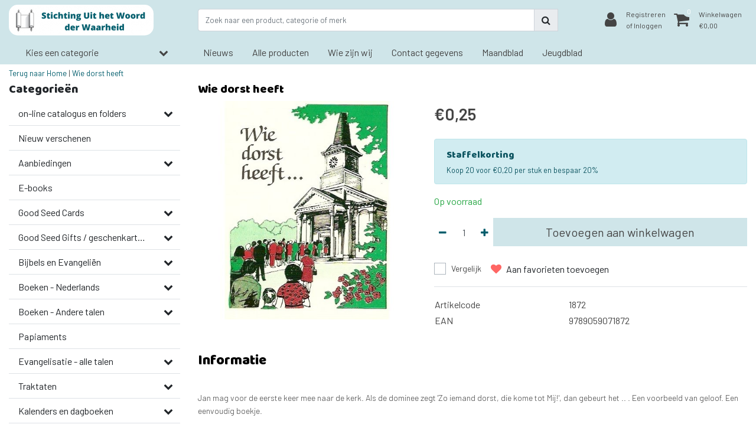

--- FILE ---
content_type: text/html;charset=utf-8
request_url: https://www.uithetwoordderwaarheid.nl/wie-dorst-heeft.html
body_size: 21932
content:
<!DOCTYPE html>
<html lang="nl">
  <head>
  	
<title>Wie dorst heeft</title>
<meta name="description" content="Jan mag voor de eerste keer mee naar de kerk. Als de dominee zegt 'Zo iemand dorst, die kome tot Mij!', dan gebeurt het .. . Een voorbeeld van geloof. Een ee..." />
<meta name="keywords" content="Wie, dorst, heeft, uitgeverij, christelijk, lectuur, evangelisatie, materiaal, kaarten, geschenkartikelen, gratis, Bijbelstudieblad, volg mij, jong gelovigen" />
<meta charset="utf-8">
<meta http-equiv="x-ua-compatible" content="ie=edge">
<meta name="viewport" content="width=device-width, initial-scale=1, maximum-scale=1, viewport-fit=cover, shrink-to-fit=no">
<meta name="apple-mobile-web-app-capable" content="yes">
<meta name="apple-mobile-web-app-status-bar-style" content="white">
<meta name="author" content="//www.instijlmedia.nl/">
<meta name="theme-color" content="#ffffff">
<meta name="MobileOptimized" content="320">
<meta name="HandheldFriendly" content="true">
<link rel="preconnect" href="//ajax.googleapis.com">
<link rel="preconnect" href="//cdn.webshopapp.com/">
<link rel="dns-prefetch" href="//ajax.googleapis.com">
<link rel="dns-prefetch" href="//cdn.webshopapp.com/">
<link rel="shortcut icon" href="https://cdn.webshopapp.com/shops/300365/themes/159089/v/103897/assets/favicon.ico?20200618072648" type="image/x-icon" />

		<link rel="preload" as="style" href="//fonts.googleapis.com/css?family=Baloo%20Chettan:300,400,600&amp;display=swap">
		<link rel="preload" as="style" href="//fonts.googleapis.com/css?family=Barlow:300,400,600&amp;display=swap">
	<link rel="preconnect" href="https://fonts.googleapis.com">
	<link rel="preconnect" href="https://fonts.gstatic.com" crossorigin>
	<link rel="dns-prefetch" href="https://fonts.googleapis.com">
	<link rel="dns-prefetch" href="https://fonts.gstatic.com" crossorigin>

		<link href="//fonts.googleapis.com/css?family=Baloo%20Chettan:300,400,600&amp;display=swap" rel="stylesheet" media="all">
		<link href="//fonts.googleapis.com/css?family=Barlow:300,400,600&amp;display=swap" rel="stylesheet" media="all">

<link href='https://cdn.webshopapp.com/shops/300365/themes/159089/assets/bootstrap-min-ism.css?2024061215354120201120165541' rel='stylesheet' type='text/css'>
<link href='https://cdn.webshopapp.com/shops/300365/themes/159089/assets/owl-carousel-ism.css?2024061215354120201120165541' rel='stylesheet' type='text/css'>
<link href="https://cdn.webshopapp.com/shops/300365/themes/159089/assets/theme.css?2024061215354120201120165541" rel='stylesheet'>
<link href="https://cdn.webshopapp.com/shops/300365/themes/159089/assets/custom.css?202406121535412020112016554181" rel='stylesheet' type='text/css' />
<link href="https://cdn.webshopapp.com/shops/300365/themes/159089/assets/responsive.css?2024061215354120201120165541?74" rel='stylesheet' type='text/css'>

<script type="application/ld+json">
{
  "@context": "https://schema.org",
  "@type": "WebSite",
  "url": "https://www.uithetwoordderwaarheid.nl/",
  "potentialAction": {
    "@type": "SearchAction",
    "target": "https://www.uithetwoordderwaarheid.nl/search/{q}",
    "query-input": "required name=q"
  }
}
</script>    <meta charset="utf-8"/>
<!-- [START] 'blocks/head.rain' -->
<!--

  (c) 2008-2026 Lightspeed Netherlands B.V.
  http://www.lightspeedhq.com
  Generated: 19-01-2026 @ 04:27:34

-->
<link rel="canonical" href="https://www.uithetwoordderwaarheid.nl/wie-dorst-heeft.html"/>
<link rel="alternate" href="https://www.uithetwoordderwaarheid.nl/index.rss" type="application/rss+xml" title="Nieuwe producten"/>
<meta name="robots" content="noodp,noydir"/>
<meta property="og:url" content="https://www.uithetwoordderwaarheid.nl/wie-dorst-heeft.html?source=facebook"/>
<meta property="og:site_name" content="Stichting Uit het Woord der Waarheid"/>
<meta property="og:title" content="Wie dorst heeft"/>
<meta property="og:description" content="Jan mag voor de eerste keer mee naar de kerk. Als de dominee zegt &#039;Zo iemand dorst, die kome tot Mij!&#039;, dan gebeurt het .. . Een voorbeeld van geloof. Een ee..."/>
<meta property="og:image" content="https://cdn.webshopapp.com/shops/300365/files/330275146/wie-dorst-heeft.jpg"/>
<!--[if lt IE 9]>
<script src="https://cdn.webshopapp.com/assets/html5shiv.js?2025-02-20"></script>
<![endif]-->
<!-- [END] 'blocks/head.rain' -->
  </head>
  <body class="body op mt-0">
        <div class="wrapper overflow-hidden">
    <div class="pageMessages">
  <div aria-live="assertive" aria-atomic="true" class="alert-messages position-fixed">
    <div class="toast fade border-0" role="alert" data-autohide="true" data-delay="5000">
              	</div>
	</div>
</div>          <div id="resMenu" class="sidenav"> 
  <div class="d-flex border-bottom mb-2">
    <div class="menu-text">
      <a href="https://www.uithetwoordderwaarheid.nl/" title="Stichting Uit het Woord der Waarheid" class="text-body font-weight-bold">
        <strong class="font-weight-bold">Navigatie</strong>
      </a>
    </div>
    <div id="resMenuCloser" class="menu-close p-2">
      <i class="fa fa-lg fa-times"></i>
    </div>
  </div>
  <div class="clear"></div>
  <div id="resNav">
    <ul class="categories list-unstyled p-0 m-0">
      <li class="item homepage">
        <a href="https://www.uithetwoordderwaarheid.nl/" title="Stichting Uit het Woord der Waarheid"><strong class="font-weight-bold">Homepage</strong></a>
      </li>
            <li class="item category">
        <a href="" title="on-line catalogus en folders" onclick="return false;">
          <div class="d-flex align-items-center justify-content-between">
            <strong class="font-weight-bold">on-line catalogus en folders</strong>
                        <i class="fa fa-chevron-right"></i>
                      </div>
        </a>
                <ul class="list-unstyled p-0 m-0">
          <li class="item goback">
        		<a href="" title="on-line catalogus en folders" onclick="$(this).closest('ul').removeClass('nav-active');return false;"><span class="fa fa-chevron-left pr-2"></span><span class="text">Terug naar Menu</span></a>
          </li>
          <li class="item">
        		<a href="https://www.uithetwoordderwaarheid.nl/on-line-catalogus-en-folders/" title="on-line catalogus en folders"><strong>on-line catalogus en folders</strong></a>
          </li>
                    <li class="item">
            <a href="https://www.uithetwoordderwaarheid.nl/on-line-catalogus-en-folders/traktaten-folder/" title="Traktaten folder"><div class="d-flex align-items-center justify-content-between"><span>Traktaten folder</span></div></a>
                      </li>
                    <li class="item">
            <a href="https://www.uithetwoordderwaarheid.nl/on-line-catalogus-en-folders/kaartenfolder-serie-23/" title="Kaartenfolder serie 23"><div class="d-flex align-items-center justify-content-between"><span>Kaartenfolder serie 23</span></div></a>
                      </li>
                    <li class="item">
            <a href="https://www.uithetwoordderwaarheid.nl/on-line-catalogus-en-folders/kalenderfolder-2024/" title="Kalenderfolder 2024"><div class="d-flex align-items-center justify-content-between"><span>Kalenderfolder 2024</span></div></a>
                      </li>
                    <li class="item">
            <a href="https://www.uithetwoordderwaarheid.nl/on-line-catalogus-en-folders/kaartenfolder-serie-25/" title="kaartenfolder serie 25"><div class="d-flex align-items-center justify-content-between"><span>kaartenfolder serie 25</span></div></a>
                      </li>
                  </ul>
              </li>
            <li class="item category">
        <a href="https://www.uithetwoordderwaarheid.nl/nieuw-verschenen/" title="Nieuw verschenen">
          <div class="d-flex align-items-center justify-content-between">
            <strong class="font-weight-bold">Nieuw verschenen</strong>
                      </div>
        </a>
              </li>
            <li class="item category">
        <a href="" title="Aanbiedingen" onclick="return false;">
          <div class="d-flex align-items-center justify-content-between">
            <strong class="font-weight-bold">Aanbiedingen</strong>
                        <i class="fa fa-chevron-right"></i>
                      </div>
        </a>
                <ul class="list-unstyled p-0 m-0">
          <li class="item goback">
        		<a href="" title="Aanbiedingen" onclick="$(this).closest('ul').removeClass('nav-active');return false;"><span class="fa fa-chevron-left pr-2"></span><span class="text">Terug naar Menu</span></a>
          </li>
          <li class="item">
        		<a href="https://www.uithetwoordderwaarheid.nl/aanbiedingen/" title="Aanbiedingen"><strong>Aanbiedingen</strong></a>
          </li>
                    <li class="item">
            <a href="https://www.uithetwoordderwaarheid.nl/aanbiedingen/gratis-bijbelstudieblad/" title="Gratis Bijbelstudieblad"><div class="d-flex align-items-center justify-content-between"><span>Gratis Bijbelstudieblad</span></div></a>
                      </li>
                    <li class="item">
            <a href="https://www.uithetwoordderwaarheid.nl/aanbiedingen/divers/" title="Divers"><div class="d-flex align-items-center justify-content-between"><span>Divers</span></div></a>
                      </li>
                  </ul>
              </li>
            <li class="item category">
        <a href="https://www.uithetwoordderwaarheid.nl/e-books/" title="E-books">
          <div class="d-flex align-items-center justify-content-between">
            <strong class="font-weight-bold">E-books</strong>
                      </div>
        </a>
              </li>
            <li class="item category">
        <a href="" title="Good Seed Cards" onclick="return false;">
          <div class="d-flex align-items-center justify-content-between">
            <strong class="font-weight-bold">Good Seed Cards</strong>
                        <i class="fa fa-chevron-right"></i>
                      </div>
        </a>
                <ul class="list-unstyled p-0 m-0">
          <li class="item goback">
        		<a href="" title="Good Seed Cards" onclick="$(this).closest('ul').removeClass('nav-active');return false;"><span class="fa fa-chevron-left pr-2"></span><span class="text">Terug naar Menu</span></a>
          </li>
          <li class="item">
        		<a href="https://www.uithetwoordderwaarheid.nl/good-seed-cards/" title="Good Seed Cards"><strong>Good Seed Cards</strong></a>
          </li>
                    <li class="item">
            <a href="https://www.uithetwoordderwaarheid.nl/good-seed-cards/recent-verschenen-a6-kaarten/" title="Recent verschenen A6 kaarten"><div class="d-flex align-items-center justify-content-between"><span>Recent verschenen A6 kaarten</span></div></a>
                      </li>
                    <li class="item">
            <a href="https://www.uithetwoordderwaarheid.nl/good-seed-cards/bloemenkaarten/" title="Bloemenkaarten"><div class="d-flex align-items-center justify-content-between"><span>Bloemenkaarten</span></div></a>
                      </li>
                    <li class="item">
            <a href="https://www.uithetwoordderwaarheid.nl/good-seed-cards/dierenkaarten/" title="Dierenkaarten"><div class="d-flex align-items-center justify-content-between"><span>Dierenkaarten</span></div></a>
                      </li>
                    <li class="item">
            <a href="https://www.uithetwoordderwaarheid.nl/good-seed-cards/natuurkaarten/" title="Natuurkaarten"><div class="d-flex align-items-center justify-content-between"><span>Natuurkaarten</span></div></a>
                      </li>
                    <li class="item">
            <a href="https://www.uithetwoordderwaarheid.nl/good-seed-cards/vintage-collectie/" title="Vintage collectie"><div class="d-flex align-items-center justify-content-between"><span>Vintage collectie</span></div></a>
                      </li>
                    <li class="item">
            <a href="https://www.uithetwoordderwaarheid.nl/good-seed-cards/kinder-en-jeugdkaarten/" title="Kinder- en jeugdkaarten"><div class="d-flex align-items-center justify-content-between"><span>Kinder- en jeugdkaarten</span></div></a>
                      </li>
                    <li class="item">
            <a href="https://www.uithetwoordderwaarheid.nl/good-seed-cards/verjaardagskaarten/" title="Verjaardagskaarten"><div class="d-flex align-items-center justify-content-between"><span>Verjaardagskaarten</span></div></a>
                      </li>
                    <li class="item">
            <a href="https://www.uithetwoordderwaarheid.nl/good-seed-cards/beterschap-sterkte-kaarten/" title="Beterschap-sterkte kaarten"><div class="d-flex align-items-center justify-content-between"><span>Beterschap-sterkte kaarten</span></div></a>
                      </li>
                    <li class="item">
            <a href="https://www.uithetwoordderwaarheid.nl/good-seed-cards/condoleancekaarten/" title="Condoleancekaarten"><div class="d-flex align-items-center justify-content-between"><span>Condoleancekaarten</span></div></a>
                      </li>
                    <li class="item">
            <a href="https://www.uithetwoordderwaarheid.nl/good-seed-cards/eindejaarskaarten/" title="Eindejaarskaarten"><div class="d-flex align-items-center justify-content-between"><span>Eindejaarskaarten</span></div></a>
                      </li>
                    <li class="item">
            <a href="https://www.uithetwoordderwaarheid.nl/good-seed-cards/gedichtenkaarten/" title="Gedichtenkaarten"><div class="d-flex align-items-center justify-content-between"><span>Gedichtenkaarten</span></div></a>
                      </li>
                    <li class="item">
            <a href="https://www.uithetwoordderwaarheid.nl/good-seed-cards/overige-motieven/" title="Overige motieven"><div class="d-flex align-items-center justify-content-between"><span>Overige motieven</span></div></a>
                      </li>
                    <li class="item">
            <a href="https://www.uithetwoordderwaarheid.nl/good-seed-cards/hartvormige-ronde-en-grote-kaarten/" title="Hartvormige, ronde en grote kaarten"><div class="d-flex align-items-center justify-content-between"><span>Hartvormige, ronde en grote kaarten</span></div></a>
                      </li>
                    <li class="item">
            <a href="https://www.uithetwoordderwaarheid.nl/good-seed-cards/vierkante-kaarten/" title="Vierkante kaarten"><div class="d-flex align-items-center justify-content-between"><span>Vierkante kaarten</span></div></a>
                      </li>
                    <li class="item">
            <a href="https://www.uithetwoordderwaarheid.nl/good-seed-cards/kaarten-zonder-bijbeltekst/" title="Kaarten zonder Bijbeltekst"><div class="d-flex align-items-center justify-content-between"><span>Kaarten zonder Bijbeltekst</span></div></a>
                      </li>
                    <li class="item">
            <a href="https://www.uithetwoordderwaarheid.nl/good-seed-cards/mixpakketten/" title="Mixpakketten"><div class="d-flex align-items-center justify-content-between"><span>Mixpakketten</span></div></a>
                      </li>
                    <li class="item">
            <a href="https://www.uithetwoordderwaarheid.nl/good-seed-cards/boekenleggers/" title="Boekenleggers"><div class="d-flex align-items-center justify-content-between"><span>Boekenleggers</span></div></a>
                      </li>
                    <li class="item">
            <a href="https://www.uithetwoordderwaarheid.nl/good-seed-cards/serie-voor-elke-levensdag/" title="Serie voor elke levensdag"><div class="d-flex align-items-center justify-content-between"><span>Serie voor elke levensdag</span></div></a>
                      </li>
                    <li class="item">
            <a href="https://www.uithetwoordderwaarheid.nl/good-seed-cards/enveloppen/" title="Enveloppen"><div class="d-flex align-items-center justify-content-between"><span>Enveloppen</span></div></a>
                      </li>
                    <li class="item">
            <a href="https://www.uithetwoordderwaarheid.nl/good-seed-cards/mixpakket-andere-talen/" title="Mixpakket - andere talen"><div class="d-flex align-items-center justify-content-between"><span>Mixpakket - andere talen</span></div></a>
                      </li>
                  </ul>
              </li>
            <li class="item category">
        <a href="" title="Good Seed Gifts / geschenkartikelen" onclick="return false;">
          <div class="d-flex align-items-center justify-content-between">
            <strong class="font-weight-bold">Good Seed Gifts / geschenkartikelen</strong>
                        <i class="fa fa-chevron-right"></i>
                      </div>
        </a>
                <ul class="list-unstyled p-0 m-0">
          <li class="item goback">
        		<a href="" title="Good Seed Gifts / geschenkartikelen" onclick="$(this).closest('ul').removeClass('nav-active');return false;"><span class="fa fa-chevron-left pr-2"></span><span class="text">Terug naar Menu</span></a>
          </li>
          <li class="item">
        		<a href="https://www.uithetwoordderwaarheid.nl/good-seed-gifts-geschenkartikelen/" title="Good Seed Gifts / geschenkartikelen"><strong>Good Seed Gifts / geschenkartikelen</strong></a>
          </li>
                    <li class="item">
            <a href="https://www.uithetwoordderwaarheid.nl/good-seed-gifts-geschenkartikelen/geschenkboeken/" title="Geschenkboeken"><div class="d-flex align-items-center justify-content-between"><span>Geschenkboeken</span></div></a>
                      </li>
                    <li class="item">
            <a href="https://www.uithetwoordderwaarheid.nl/good-seed-gifts-geschenkartikelen/nieuwste-geschenkartikelen/" title="Nieuwste geschenkartikelen"><div class="d-flex align-items-center justify-content-between"><span>Nieuwste geschenkartikelen</span></div></a>
                      </li>
                    <li class="item">
            <a href="https://www.uithetwoordderwaarheid.nl/good-seed-gifts-geschenkartikelen/klokken/" title="Klokken"><div class="d-flex align-items-center justify-content-between"><span>Klokken</span></div></a>
                      </li>
                    <li class="item">
            <a href="https://www.uithetwoordderwaarheid.nl/good-seed-gifts-geschenkartikelen/ronde-wandborden/" title="Ronde wandborden"><div class="d-flex align-items-center justify-content-between"><span>Ronde wandborden</span></div></a>
                      </li>
                    <li class="item">
            <a href="https://www.uithetwoordderwaarheid.nl/good-seed-gifts-geschenkartikelen/hartvormige-wandborden/" title="Hartvormige wandborden"><div class="d-flex align-items-center justify-content-between"><span>Hartvormige wandborden</span></div></a>
                      </li>
                    <li class="item">
            <a href="https://www.uithetwoordderwaarheid.nl/good-seed-gifts-geschenkartikelen/sleutelhangers/" title="Sleutelhangers"><div class="d-flex align-items-center justify-content-between"><span>Sleutelhangers</span></div></a>
                      </li>
                    <li class="item">
            <a href="https://www.uithetwoordderwaarheid.nl/good-seed-gifts-geschenkartikelen/magneten/" title="Magneten"><div class="d-flex align-items-center justify-content-between"><span>Magneten</span></div></a>
                      </li>
                    <li class="item">
            <a href="https://www.uithetwoordderwaarheid.nl/good-seed-gifts-geschenkartikelen/metalen-boekenleggers/" title="Metalen boekenleggers"><div class="d-flex align-items-center justify-content-between"><span>Metalen boekenleggers</span></div></a>
                      </li>
                    <li class="item">
            <a href="https://www.uithetwoordderwaarheid.nl/good-seed-gifts-geschenkartikelen/houten-wandborden/" title="Houten wandborden"><div class="d-flex align-items-center justify-content-between"><span>Houten wandborden</span></div></a>
                      </li>
                    <li class="item">
            <a href="https://www.uithetwoordderwaarheid.nl/good-seed-gifts-geschenkartikelen/metalen-wandborden/" title="Metalen wandborden"><div class="d-flex align-items-center justify-content-between"><span>Metalen wandborden</span></div></a>
                      </li>
                    <li class="item">
            <a href="https://www.uithetwoordderwaarheid.nl/good-seed-gifts-geschenkartikelen/blank-houten-wandborden/" title="Blank houten wandborden"><div class="d-flex align-items-center justify-content-between"><span>Blank houten wandborden</span></div></a>
                      </li>
                    <li class="item">
            <a href="https://www.uithetwoordderwaarheid.nl/good-seed-gifts-geschenkartikelen/engelstalig/" title="Engelstalig"><div class="d-flex align-items-center justify-content-between"><span>Engelstalig</span></div></a>
                      </li>
                    <li class="item">
            <a href="https://www.uithetwoordderwaarheid.nl/good-seed-gifts-geschenkartikelen/duitstalig/" title="Duitstalig"><div class="d-flex align-items-center justify-content-between"><span>Duitstalig</span></div></a>
                      </li>
                  </ul>
              </li>
            <li class="item category">
        <a href="" title="Bijbels en Evangeliën" onclick="return false;">
          <div class="d-flex align-items-center justify-content-between">
            <strong class="font-weight-bold">Bijbels en Evangeliën</strong>
                        <i class="fa fa-chevron-right"></i>
                      </div>
        </a>
                <ul class="list-unstyled p-0 m-0">
          <li class="item goback">
        		<a href="" title="Bijbels en Evangeliën" onclick="$(this).closest('ul').removeClass('nav-active');return false;"><span class="fa fa-chevron-left pr-2"></span><span class="text">Terug naar Menu</span></a>
          </li>
          <li class="item">
        		<a href="https://www.uithetwoordderwaarheid.nl/bijbels-en-evangelien/" title="Bijbels en Evangeliën"><strong>Bijbels en Evangeliën</strong></a>
          </li>
                    <li class="item">
            <a href="https://www.uithetwoordderwaarheid.nl/bijbels-en-evangelien/nederlands/" title="Nederlands"><div class="d-flex align-items-center justify-content-between"><span>Nederlands</span></div></a>
                      </li>
                    <li class="item">
            <a href="https://www.uithetwoordderwaarheid.nl/bijbels-en-evangelien/duits/" title="Duits"><div class="d-flex align-items-center justify-content-between"><span>Duits</span></div></a>
                      </li>
                    <li class="item">
            <a href="https://www.uithetwoordderwaarheid.nl/bijbels-en-evangelien/engels/" title="Engels"><div class="d-flex align-items-center justify-content-between"><span>Engels</span></div></a>
                      </li>
                    <li class="item">
            <a href="https://www.uithetwoordderwaarheid.nl/bijbels-en-evangelien/frans/" title="Frans"><div class="d-flex align-items-center justify-content-between"><span>Frans</span></div></a>
                      </li>
                    <li class="item">
            <a href="" title="Andere talen" onclick="return false;"><div class="d-flex align-items-center justify-content-between"><span>Andere talen</span><span class="fa fa-chevron-right"></span></div></a>
                        <ul class="list-unstyled p-0 m-0">
              <li class="item goback">
        				<a href="" title="Bijbels en Evangeliën" onclick="$(this).closest('ul').removeClass('nav-active');return false;"><span class="fa fa-chevron-left pr-2"></span><span>Terug naar Bijbels en Evangeliën</span></a>
          		</li>
              <li class="item">
                <a href="https://www.uithetwoordderwaarheid.nl/bijbels-en-evangelien/andere-talen/" title="Andere talen"><strong>Andere talen</strong></a>
              </li>
                            <li class="item">
                <a href="https://www.uithetwoordderwaarheid.nl/bijbels-en-evangelien/andere-talen/bijbels/" title="Bijbels"><span>Bijbels</span></a>
              </li>
                            <li class="item">
                <a href="https://www.uithetwoordderwaarheid.nl/bijbels-en-evangelien/andere-talen/nieuwe-testament/" title="Nieuwe testament"><span>Nieuwe testament</span></a>
              </li>
                          </ul>
                      </li>
                    <li class="item">
            <a href="https://www.uithetwoordderwaarheid.nl/bijbels-en-evangelien/evangelien/" title="Evangeliën"><div class="d-flex align-items-center justify-content-between"><span>Evangeliën</span></div></a>
                      </li>
                  </ul>
              </li>
            <li class="item category">
        <a href="" title="Boeken - Nederlands" onclick="return false;">
          <div class="d-flex align-items-center justify-content-between">
            <strong class="font-weight-bold">Boeken - Nederlands</strong>
                        <i class="fa fa-chevron-right"></i>
                      </div>
        </a>
                <ul class="list-unstyled p-0 m-0">
          <li class="item goback">
        		<a href="" title="Boeken - Nederlands" onclick="$(this).closest('ul').removeClass('nav-active');return false;"><span class="fa fa-chevron-left pr-2"></span><span class="text">Terug naar Menu</span></a>
          </li>
          <li class="item">
        		<a href="https://www.uithetwoordderwaarheid.nl/boeken-nederlands/" title="Boeken - Nederlands"><strong>Boeken - Nederlands</strong></a>
          </li>
                    <li class="item">
            <a href="https://www.uithetwoordderwaarheid.nl/boeken-nederlands/basis-van-het-geloof/" title="Basis van het geloof"><div class="d-flex align-items-center justify-content-between"><span>Basis van het geloof</span></div></a>
                      </li>
                    <li class="item">
            <a href="https://www.uithetwoordderwaarheid.nl/boeken-nederlands/bijbelse-basis/" title="Bijbelse basis"><div class="d-flex align-items-center justify-content-between"><span>Bijbelse basis</span></div></a>
                      </li>
                    <li class="item">
            <a href="https://www.uithetwoordderwaarheid.nl/boeken-nederlands/de-heilige-geest/" title="De Heilige Geest"><div class="d-flex align-items-center justify-content-between"><span>De Heilige Geest</span></div></a>
                      </li>
                    <li class="item">
            <a href="https://www.uithetwoordderwaarheid.nl/boeken-nederlands/jezus-christus/" title="Jezus Christus"><div class="d-flex align-items-center justify-content-between"><span>Jezus Christus</span></div></a>
                      </li>
                    <li class="item">
            <a href="https://www.uithetwoordderwaarheid.nl/boeken-nederlands/de-gemeente/" title="De Gemeente"><div class="d-flex align-items-center justify-content-between"><span>De Gemeente</span></div></a>
                      </li>
                    <li class="item">
            <a href="https://www.uithetwoordderwaarheid.nl/boeken-nederlands/de-toekomst/" title="De toekomst"><div class="d-flex align-items-center justify-content-between"><span>De toekomst</span></div></a>
                      </li>
                    <li class="item">
            <a href="https://www.uithetwoordderwaarheid.nl/boeken-nederlands/geloofshelden/" title="Geloofshelden"><div class="d-flex align-items-center justify-content-between"><span>Geloofshelden</span></div></a>
                      </li>
                    <li class="item">
            <a href="https://www.uithetwoordderwaarheid.nl/boeken-nederlands/huwelijk-en-gezin/" title="Huwelijk en gezin"><div class="d-flex align-items-center justify-content-between"><span>Huwelijk en gezin</span></div></a>
                      </li>
                    <li class="item">
            <a href="https://www.uithetwoordderwaarheid.nl/boeken-nederlands/wat-zegt-de-bijbel/" title="Wat zegt de Bijbel"><div class="d-flex align-items-center justify-content-between"><span>Wat zegt de Bijbel</span></div></a>
                      </li>
                    <li class="item">
            <a href="https://www.uithetwoordderwaarheid.nl/boeken-nederlands/getuigenissen/" title="Getuigenissen"><div class="d-flex align-items-center justify-content-between"><span>Getuigenissen</span></div></a>
                      </li>
                    <li class="item">
            <a href="https://www.uithetwoordderwaarheid.nl/boeken-nederlands/nieuwe-testament/" title="Nieuwe Testament"><div class="d-flex align-items-center justify-content-between"><span>Nieuwe Testament</span></div></a>
                      </li>
                    <li class="item">
            <a href="https://www.uithetwoordderwaarheid.nl/boeken-nederlands/oude-testament/" title="Oude Testament"><div class="d-flex align-items-center justify-content-between"><span>Oude Testament</span></div></a>
                      </li>
                    <li class="item">
            <a href="https://www.uithetwoordderwaarheid.nl/boeken-nederlands/overige-onderwerpen/" title="Overige onderwerpen"><div class="d-flex align-items-center justify-content-between"><span>Overige onderwerpen</span></div></a>
                      </li>
                    <li class="item">
            <a href="https://www.uithetwoordderwaarheid.nl/boeken-nederlands/gedichtenbundels/" title="Gedichtenbundels"><div class="d-flex align-items-center justify-content-between"><span>Gedichtenbundels</span></div></a>
                      </li>
                    <li class="item">
            <a href="https://www.uithetwoordderwaarheid.nl/boeken-nederlands/ingebonden-jaargangen/" title="Ingebonden jaargangen"><div class="d-flex align-items-center justify-content-between"><span>Ingebonden jaargangen</span></div></a>
                      </li>
                    <li class="item">
            <a href="https://www.uithetwoordderwaarheid.nl/boeken-nederlands/partij-medema/" title="Partij &#039;Medema&#039;"><div class="d-flex align-items-center justify-content-between"><span>Partij &#039;Medema&#039;</span></div></a>
                      </li>
                  </ul>
              </li>
            <li class="item category">
        <a href="" title="Boeken - Andere talen" onclick="return false;">
          <div class="d-flex align-items-center justify-content-between">
            <strong class="font-weight-bold">Boeken - Andere talen</strong>
                        <i class="fa fa-chevron-right"></i>
                      </div>
        </a>
                <ul class="list-unstyled p-0 m-0">
          <li class="item goback">
        		<a href="" title="Boeken - Andere talen" onclick="$(this).closest('ul').removeClass('nav-active');return false;"><span class="fa fa-chevron-left pr-2"></span><span class="text">Terug naar Menu</span></a>
          </li>
          <li class="item">
        		<a href="https://www.uithetwoordderwaarheid.nl/boeken-andere-talen/" title="Boeken - Andere talen"><strong>Boeken - Andere talen</strong></a>
          </li>
                    <li class="item">
            <a href="https://www.uithetwoordderwaarheid.nl/boeken-andere-talen/brieven-aan-jonge-mensen/" title="Brieven aan jonge mensen"><div class="d-flex align-items-center justify-content-between"><span>Brieven aan jonge mensen</span></div></a>
                      </li>
                    <li class="item">
            <a href="https://www.uithetwoordderwaarheid.nl/boeken-andere-talen/frans/" title="Frans"><div class="d-flex align-items-center justify-content-between"><span>Frans</span></div></a>
                      </li>
                    <li class="item">
            <a href="https://www.uithetwoordderwaarheid.nl/boeken-andere-talen/engels/" title="Engels"><div class="d-flex align-items-center justify-content-between"><span>Engels</span></div></a>
                      </li>
                    <li class="item">
            <a href="https://www.uithetwoordderwaarheid.nl/boeken-andere-talen/duits/" title="Duits"><div class="d-flex align-items-center justify-content-between"><span>Duits</span></div></a>
                      </li>
                    <li class="item">
            <a href="https://www.uithetwoordderwaarheid.nl/boeken-andere-talen/oekraiens/" title="Oekraïens"><div class="d-flex align-items-center justify-content-between"><span>Oekraïens</span></div></a>
                      </li>
                    <li class="item">
            <a href="https://www.uithetwoordderwaarheid.nl/boeken-andere-talen/russisch/" title="Russisch"><div class="d-flex align-items-center justify-content-between"><span>Russisch</span></div></a>
                      </li>
                    <li class="item">
            <a href="https://www.uithetwoordderwaarheid.nl/boeken-andere-talen/andere-talen/" title="Andere talen"><div class="d-flex align-items-center justify-content-between"><span>Andere talen</span></div></a>
                      </li>
                  </ul>
              </li>
            <li class="item category">
        <a href="https://www.uithetwoordderwaarheid.nl/papiaments/" title="Papiaments">
          <div class="d-flex align-items-center justify-content-between">
            <strong class="font-weight-bold">Papiaments</strong>
                      </div>
        </a>
              </li>
            <li class="item category">
        <a href="" title="Evangelisatie - alle talen" onclick="return false;">
          <div class="d-flex align-items-center justify-content-between">
            <strong class="font-weight-bold">Evangelisatie - alle talen</strong>
                        <i class="fa fa-chevron-right"></i>
                      </div>
        </a>
                <ul class="list-unstyled p-0 m-0">
          <li class="item goback">
        		<a href="" title="Evangelisatie - alle talen" onclick="$(this).closest('ul').removeClass('nav-active');return false;"><span class="fa fa-chevron-left pr-2"></span><span class="text">Terug naar Menu</span></a>
          </li>
          <li class="item">
        		<a href="https://www.uithetwoordderwaarheid.nl/evangelisatie-alle-talen/" title="Evangelisatie - alle talen"><strong>Evangelisatie - alle talen</strong></a>
          </li>
                    <li class="item">
            <a href="https://www.uithetwoordderwaarheid.nl/evangelisatie-alle-talen/de-grote-god-jouw-kleine-hart/" title="De grote God jouw kleine hart"><div class="d-flex align-items-center justify-content-between"><span>De grote God jouw kleine hart</span></div></a>
                      </li>
                    <li class="item">
            <a href="https://www.uithetwoordderwaarheid.nl/evangelisatie-alle-talen/een-brief-voor-jou/" title="Een Brief voor jou"><div class="d-flex align-items-center justify-content-between"><span>Een Brief voor jou</span></div></a>
                      </li>
                    <li class="item">
            <a href="https://www.uithetwoordderwaarheid.nl/evangelisatie-alle-talen/hij-houdt-van-je/" title="Hij houdt van je"><div class="d-flex align-items-center justify-content-between"><span>Hij houdt van je</span></div></a>
                      </li>
                    <li class="item">
            <a href="https://www.uithetwoordderwaarheid.nl/evangelisatie-alle-talen/huis-van-goud/" title="Huis van Go(u)d"><div class="d-flex align-items-center justify-content-between"><span>Huis van Go(u)d</span></div></a>
                      </li>
                    <li class="item">
            <a href="https://www.uithetwoordderwaarheid.nl/evangelisatie-alle-talen/jezus-onze-enige-hoop/" title="Jezus onze enige hoop"><div class="d-flex align-items-center justify-content-between"><span>Jezus onze enige hoop</span></div></a>
                      </li>
                    <li class="item">
            <a href="https://www.uithetwoordderwaarheid.nl/evangelisatie-alle-talen/zuiver-goud/" title="Zuiver Goud"><div class="d-flex align-items-center justify-content-between"><span>Zuiver Goud</span></div></a>
                      </li>
                    <li class="item">
            <a href="https://www.uithetwoordderwaarheid.nl/evangelisatie-alle-talen/volwassenen/" title="Volwassenen"><div class="d-flex align-items-center justify-content-between"><span>Volwassenen</span></div></a>
                      </li>
                    <li class="item">
            <a href="https://www.uithetwoordderwaarheid.nl/evangelisatie-alle-talen/kinderen-materialen/" title="Kinderen: materialen"><div class="d-flex align-items-center justify-content-between"><span>Kinderen: materialen</span></div></a>
                      </li>
                  </ul>
              </li>
            <li class="item category">
        <a href="" title="Traktaten" onclick="return false;">
          <div class="d-flex align-items-center justify-content-between">
            <strong class="font-weight-bold">Traktaten</strong>
                        <i class="fa fa-chevron-right"></i>
                      </div>
        </a>
                <ul class="list-unstyled p-0 m-0">
          <li class="item goback">
        		<a href="" title="Traktaten" onclick="$(this).closest('ul').removeClass('nav-active');return false;"><span class="fa fa-chevron-left pr-2"></span><span class="text">Terug naar Menu</span></a>
          </li>
          <li class="item">
        		<a href="https://www.uithetwoordderwaarheid.nl/traktaten/" title="Traktaten"><strong>Traktaten</strong></a>
          </li>
                    <li class="item">
            <a href="" title="Nederlands" onclick="return false;"><div class="d-flex align-items-center justify-content-between"><span>Nederlands</span><span class="fa fa-chevron-right"></span></div></a>
                        <ul class="list-unstyled p-0 m-0">
              <li class="item goback">
        				<a href="" title="Traktaten" onclick="$(this).closest('ul').removeClass('nav-active');return false;"><span class="fa fa-chevron-left pr-2"></span><span>Terug naar Traktaten</span></a>
          		</li>
              <li class="item">
                <a href="https://www.uithetwoordderwaarheid.nl/traktaten/nederlands/" title="Nederlands"><strong>Nederlands</strong></a>
              </li>
                            <li class="item">
                <a href="https://www.uithetwoordderwaarheid.nl/traktaten/nederlands/uitverkoop/" title="Uitverkoop"><span>Uitverkoop</span></a>
              </li>
                            <li class="item">
                <a href="https://www.uithetwoordderwaarheid.nl/traktaten/nederlands/eindejaar/" title="Eindejaar"><span>Eindejaar</span></a>
              </li>
                            <li class="item">
                <a href="https://www.uithetwoordderwaarheid.nl/traktaten/nederlands/pasen-en-pinksteren/" title="Pasen en Pinksteren"><span>Pasen en Pinksteren</span></a>
              </li>
                            <li class="item">
                <a href="https://www.uithetwoordderwaarheid.nl/traktaten/nederlands/kinderen-jeugd/" title="Kinderen/Jeugd"><span>Kinderen/Jeugd</span></a>
              </li>
                            <li class="item">
                <a href="https://www.uithetwoordderwaarheid.nl/traktaten/nederlands/andere-religies/" title="Andere religies"><span>Andere religies</span></a>
              </li>
                            <li class="item">
                <a href="https://www.uithetwoordderwaarheid.nl/traktaten/nederlands/troost-bemoediging/" title="Troost/bemoediging"><span>Troost/bemoediging</span></a>
              </li>
                            <li class="item">
                <a href="https://www.uithetwoordderwaarheid.nl/traktaten/nederlands/waarschuwing/" title="Waarschuwing"><span>Waarschuwing</span></a>
              </li>
                            <li class="item">
                <a href="https://www.uithetwoordderwaarheid.nl/traktaten/nederlands/levensvragen/" title="Levensvragen"><span>Levensvragen</span></a>
              </li>
                            <li class="item">
                <a href="https://www.uithetwoordderwaarheid.nl/traktaten/nederlands/overig/" title="Overig"><span>Overig</span></a>
              </li>
                          </ul>
                      </li>
                    <li class="item">
            <a href="https://www.uithetwoordderwaarheid.nl/traktaten/andere-talen/" title="Andere talen"><div class="d-flex align-items-center justify-content-between"><span>Andere talen</span></div></a>
                      </li>
                  </ul>
              </li>
            <li class="item category">
        <a href="" title="Kalenders en dagboeken" onclick="return false;">
          <div class="d-flex align-items-center justify-content-between">
            <strong class="font-weight-bold">Kalenders en dagboeken</strong>
                        <i class="fa fa-chevron-right"></i>
                      </div>
        </a>
                <ul class="list-unstyled p-0 m-0">
          <li class="item goback">
        		<a href="" title="Kalenders en dagboeken" onclick="$(this).closest('ul').removeClass('nav-active');return false;"><span class="fa fa-chevron-left pr-2"></span><span class="text">Terug naar Menu</span></a>
          </li>
          <li class="item">
        		<a href="https://www.uithetwoordderwaarheid.nl/kalenders-en-dagboeken/" title="Kalenders en dagboeken"><strong>Kalenders en dagboeken</strong></a>
          </li>
                    <li class="item">
            <a href="https://www.uithetwoordderwaarheid.nl/kalenders-en-dagboeken/dagboeken-nederlands/" title="Dagboeken: Nederlands"><div class="d-flex align-items-center justify-content-between"><span>Dagboeken: Nederlands</span></div></a>
                      </li>
                    <li class="item">
            <a href="https://www.uithetwoordderwaarheid.nl/kalenders-en-dagboeken/fotokalenders-nederlands/" title="Fotokalenders:  Nederlands"><div class="d-flex align-items-center justify-content-between"><span>Fotokalenders:  Nederlands</span></div></a>
                      </li>
                    <li class="item">
            <a href="https://www.uithetwoordderwaarheid.nl/kalenders-en-dagboeken/notitiekalenders/" title="Notitiekalenders"><div class="d-flex align-items-center justify-content-between"><span>Notitiekalenders</span></div></a>
                      </li>
                    <li class="item">
            <a href="https://www.uithetwoordderwaarheid.nl/kalenders-en-dagboeken/verjaardagskalenders/" title="Verjaardagskalenders"><div class="d-flex align-items-center justify-content-between"><span>Verjaardagskalenders</span></div></a>
                      </li>
                    <li class="item">
            <a href="https://www.uithetwoordderwaarheid.nl/kalenders-en-dagboeken/dagboeken-andere-talen/" title="Dagboeken: Andere talen"><div class="d-flex align-items-center justify-content-between"><span>Dagboeken: Andere talen</span></div></a>
                      </li>
                    <li class="item">
            <a href="https://www.uithetwoordderwaarheid.nl/kalenders-en-dagboeken/fotokalenders-andere-talen/" title="Fotokalenders: Andere talen"><div class="d-flex align-items-center justify-content-between"><span>Fotokalenders: Andere talen</span></div></a>
                      </li>
                    <li class="item">
            <a href="https://www.uithetwoordderwaarheid.nl/kalenders-en-dagboeken/leeskalenders-andere-talen/" title="Leeskalenders: Andere talen"><div class="d-flex align-items-center justify-content-between"><span>Leeskalenders: Andere talen</span></div></a>
                      </li>
                  </ul>
              </li>
            <li class="item category">
        <a href="" title="Kinderen" onclick="return false;">
          <div class="d-flex align-items-center justify-content-between">
            <strong class="font-weight-bold">Kinderen</strong>
                        <i class="fa fa-chevron-right"></i>
                      </div>
        </a>
                <ul class="list-unstyled p-0 m-0">
          <li class="item goback">
        		<a href="" title="Kinderen" onclick="$(this).closest('ul').removeClass('nav-active');return false;"><span class="fa fa-chevron-left pr-2"></span><span class="text">Terug naar Menu</span></a>
          </li>
          <li class="item">
        		<a href="https://www.uithetwoordderwaarheid.nl/kinderen/" title="Kinderen"><strong>Kinderen</strong></a>
          </li>
                    <li class="item">
            <a href="https://www.uithetwoordderwaarheid.nl/kinderen/kinder-kadootjes/" title="Kinder kadootjes"><div class="d-flex align-items-center justify-content-between"><span>Kinder kadootjes</span></div></a>
                      </li>
                    <li class="item">
            <a href="https://www.uithetwoordderwaarheid.nl/kinderen/kinder-traktaten/" title="Kinder traktaten"><div class="d-flex align-items-center justify-content-between"><span>Kinder traktaten</span></div></a>
                      </li>
                    <li class="item">
            <a href="https://www.uithetwoordderwaarheid.nl/kinderen/kinder-evangelisatie/" title="Kinder evangelisatie"><div class="d-flex align-items-center justify-content-between"><span>Kinder evangelisatie</span></div></a>
                      </li>
                    <li class="item">
            <a href="https://www.uithetwoordderwaarheid.nl/kinderen/kinder-boeken/" title="Kinder boeken"><div class="d-flex align-items-center justify-content-between"><span>Kinder boeken</span></div></a>
                      </li>
                    <li class="item">
            <a href="https://www.uithetwoordderwaarheid.nl/kinderen/kinder-kalenders/" title="Kinder kalenders"><div class="d-flex align-items-center justify-content-between"><span>Kinder kalenders</span></div></a>
                      </li>
                  </ul>
              </li>
            <li class="item category">
        <a href="" title="Diversen" onclick="return false;">
          <div class="d-flex align-items-center justify-content-between">
            <strong class="font-weight-bold">Diversen</strong>
                        <i class="fa fa-chevron-right"></i>
                      </div>
        </a>
                <ul class="list-unstyled p-0 m-0">
          <li class="item goback">
        		<a href="" title="Diversen" onclick="$(this).closest('ul').removeClass('nav-active');return false;"><span class="fa fa-chevron-left pr-2"></span><span class="text">Terug naar Menu</span></a>
          </li>
          <li class="item">
        		<a href="https://www.uithetwoordderwaarheid.nl/diversen/" title="Diversen"><strong>Diversen</strong></a>
          </li>
                    <li class="item">
            <a href="https://www.uithetwoordderwaarheid.nl/diversen/boekenleggers/" title="Boekenleggers"><div class="d-flex align-items-center justify-content-between"><span>Boekenleggers</span></div></a>
                      </li>
                    <li class="item">
            <a href="https://www.uithetwoordderwaarheid.nl/diversen/enveloppen/" title="Enveloppen"><div class="d-flex align-items-center justify-content-between"><span>Enveloppen</span></div></a>
                      </li>
                    <li class="item">
            <a href="https://www.uithetwoordderwaarheid.nl/diversen/liederenbundels/" title="Liederenbundels"><div class="d-flex align-items-center justify-content-between"><span>Liederenbundels</span></div></a>
                      </li>
                    <li class="item">
            <a href="https://www.uithetwoordderwaarheid.nl/diversen/posters/" title="Posters"><div class="d-flex align-items-center justify-content-between"><span>Posters</span></div></a>
                      </li>
                    <li class="item">
            <a href="https://www.uithetwoordderwaarheid.nl/diversen/uitdeelkaartjes/" title="Uitdeelkaartjes"><div class="d-flex align-items-center justify-content-between"><span>Uitdeelkaartjes</span></div></a>
                      </li>
                  </ul>
              </li>
            <li class="item category">
        <a href="" title="Op is op!" onclick="return false;">
          <div class="d-flex align-items-center justify-content-between">
            <strong class="font-weight-bold">Op is op!</strong>
                        <i class="fa fa-chevron-right"></i>
                      </div>
        </a>
                <ul class="list-unstyled p-0 m-0">
          <li class="item goback">
        		<a href="" title="Op is op!" onclick="$(this).closest('ul').removeClass('nav-active');return false;"><span class="fa fa-chevron-left pr-2"></span><span class="text">Terug naar Menu</span></a>
          </li>
          <li class="item">
        		<a href="https://www.uithetwoordderwaarheid.nl/op-is-op/" title="Op is op!"><strong>Op is op!</strong></a>
          </li>
                    <li class="item">
            <a href="https://www.uithetwoordderwaarheid.nl/op-is-op/nieuwe-testament/" title="Nieuwe Testament"><div class="d-flex align-items-center justify-content-between"><span>Nieuwe Testament</span></div></a>
                      </li>
                    <li class="item">
            <a href="https://www.uithetwoordderwaarheid.nl/op-is-op/oude-testament/" title="Oude Testament"><div class="d-flex align-items-center justify-content-between"><span>Oude Testament</span></div></a>
                      </li>
                    <li class="item">
            <a href="https://www.uithetwoordderwaarheid.nl/op-is-op/opop-ansichtkaarten/" title="OP=OP Ansichtkaarten"><div class="d-flex align-items-center justify-content-between"><span>OP=OP Ansichtkaarten</span></div></a>
                      </li>
                  </ul>
              </li>
          </ul>
    <ul class="list-unstyled p-0 m-0">
      <li class="item lang">
                        <a href="" onclick="return false" title="Nederlands" class="language language-nl">
          <em>Taal:</em> Nederlands <span class="flag"></span>
        </a>
                          <span class="pe-7s-angle-down"></span>
        <ul class="submenu no-subs p-0">
          <li class="item goback">
        		<a href="" title="" onclick="$(this).closest('ul').removeClass('nav-active');return false;"><span class="fa fa-chevron-left pr-2"></span><span>Terug naar home</span></a>
          </li>
                                       </ul>
     </li>
      <li class="item lang">
                        <a href="" onclick="return false" title="eur" class="language language-EUR">
          <em>Valuta:</em> EUR - €
        </a>
                        <span class="pe-7s-angle-down"></span>
        <ul class="submenu no-subs p-0">
          <li class="item goback">
        		<a href="" title="" onclick="$(this).closest('ul').removeClass('nav-active');return false;"><span class="fa fa-chevron-left pr-2"></span><span>Terug naar home</span></a>
          </li>
                                         </ul>
      </li>
            <li class="item">
        <a href="https://www.uithetwoordderwaarheid.nl/collection/" title="Alle producten" class="itemlink">
          Alle producten
        </a>
      </li>
            <li class="item">
        <a href="https://www.uithetwoordderwaarheid.nl/service/about/" title="Wie zijn wij" class="itemlink">
          Wie zijn wij
        </a>
      </li>
            <li class="item">
        <a href="https://www.uithetwoordderwaarheid.nl/service/" title="Contact gegevens" class="itemlink">
          Contact gegevens
        </a>
      </li>
            <li class="item">
        <a href="https://www.uithetwoordderwaarheid.nl/service/maandblad/" title="Maandblad" class="itemlink">
          Maandblad
        </a>
      </li>
            <li class="item">
        <a href="https://www.volgMij.nl" title="Jeugdblad" target="_blank" class="itemlink">
          Jeugdblad
        </a>
      </li>
                                        <li class="item blog">
          <a href="https://www.uithetwoordderwaarheid.nl/blogs/nieuws/" title="Nieuws" onclick="return false;" class="d-flex align-items-center justify-content-between"><span>Nieuws</span><span class="fa fa-chevron-right"></span></a>
                    <ul class="list-unstyled p-0 m-0">
            <li class="item goback">
              <a href="" title="Nieuws" onclick="$(this).closest('ul').removeClass('nav-active');return false;"><span class="fa fa-chevron-left pr-2"></span><span>Terug naar Menu</span></a>
            </li>
            <li class="item">
              <a href="https://www.uithetwoordderwaarheid.nl/blogs/nieuws/" title="Nieuws"><strong>Nieuws</strong></a>
            </li>
                        <li class="item">
              <a href="https://www.uithetwoordderwaarheid.nl/blogs/nieuws/evangeliseren-rondom-pasen/" title="Evangeliseren rondom Pasen">Evangeliseren rondom Pasen</a>
            </li>
                        <li class="item">
              <a href="https://www.uithetwoordderwaarheid.nl/blogs/nieuws/kleurboeken/" title="Kleurboeken">Kleurboeken</a>
            </li>
                        <li class="item">
              <a href="https://www.uithetwoordderwaarheid.nl/blogs/nieuws/selectie-bijzondere-ansichtkaarten/" title="Selectie bijzondere ansichtkaarten">Selectie bijzondere ansichtkaarten</a>
            </li>
                        <li class="item">
              <a href="https://www.uithetwoordderwaarheid.nl/blogs/nieuws/nieuwste-geschenkartikelen/" title="Nieuwste geschenkartikelen">Nieuwste geschenkartikelen</a>
            </li>
                        <li class="item">
              <a href="https://www.uithetwoordderwaarheid.nl/blogs/nieuws/faq-over-de-basis-van-het-christelijk-geloof/" title="veel gestelde vragen over de basis van het Christelijk geloof ">veel gestelde vragen over de basis van het Christelijk geloof </a>
            </li>
                      </ul>
                  </li>
                  </ul>
    <ul class="list-unstyled p-0 m-0">
            <li class="item account">
         <a href="https://www.uithetwoordderwaarheid.nl/account/" title="Inloggen">
          <span>Inloggen</span></a>
      </li>
      <li class="item compare"><a href="https://www.uithetwoordderwaarheid.nl/compare/" title="Vergelijk"><span>Vergelijk producten</span></a></li>
            <li class="item cart">
         <a href="https://www.uithetwoordderwaarheid.nl/account/wishlist/" title="Verlanglijst"><span>Verlanglijst</span>
        </a>
      </li>
            <li class="item cart">
         <a href="https://www.uithetwoordderwaarheid.nl/cart/" title="Winkelwagen"><span>Winkelwagen</span>
        </a>
      </li>
    </ul>
  </div>
</div>      <header id="header" class="header header-pages">
  <div id="topnavWebshops">
  <!-- SLIDGE TOGGLE -->
  <div class="slideToggle bg-light">
    <div class="container-fluid pt-4">
      <div class="row">
        <div class="col-xs-12 col-md-6 col-xl-4">
                    <h5 class="mb-0">Klantenservice</h5>
          <div id="servicedesk">
              
	            <div class="ism-choice servicedesk table">
  <div class="service-title-box table-cell align-middle pb-0">
    <div class="service-status">
              <span class="closed text-danger">Gesloten</span>          </div>
  </div>
</div>            <div class="contact d-flex flex-row">
              <ul class="list-unstyled flex-fill p-0 m-0">
                <li class="d-flex align-items-center mb-2"><a href="tel:0543-471746" title=""><div class="icon btn btn-secondary border-0 mr-2"><i class="fas fa-phone"></i></div><span>Bel ons</span></a></li>                <li class="d-flex align-items-center mb-2"><a href="/cdn-cgi/l/email-protection#3351564047565f73465b4457441d5d5f" title=""><div class="icon btn btn-secondary border-0 mr-2"><i class="fas fa-envelope"></i></div><span>E-mail</span></a></li>                <li class="d-flex align-items-center mb-2"><a href="https://www.facebook.com/debijbelvoorjou.nl" title=""><div class="icon btn btn-secondary border-0 mr-2"><i class="fab fa-facebook"></i></div><span>Facebook</span></a></li>              </ul>
            </div>
          </div>
                  </div>
        <div class="col-xs-12 pt-lg-0 col-xl-4 col-md-6">
          <!-- INLOGGEN -->
                    <h5>Inloggen</h5>
          <div class="login">
            <form action="https://www.uithetwoordderwaarheid.nl/account/loginPost/" method="post" id="form_login">
              <input type="hidden" name="key" value="61d63b042ca6d16eb84178e65b9d5201">
              <div class="input form-group">
                <input type="hidden" name="type" value="login">
                <input type="text" name="email" value="E-mail" onfocus="if(this.value=='E-mail'){this.value='';};" class="form-control mb-2">
                <input type="password" name="password" value="Wachtwoord" onfocus="if(this.value=='Wachtwoord'){this.value='';};" id="password" class="form-control">
                <a href="https://www.uithetwoordderwaarheid.nl/account/password/" class="forgot-password" title="Wachtwoord vergeten?"><small id="passwordHelp" class="form-text text-muted">Wachtwoord vergeten?</small></a>
              </div>
              <div class="register">
                <button type="submit" class="btn btn-secondary no-effect top-btn gui-button-facebook" title="Inloggen"><span>Inloggen</span><i class="pe-7s-angle-right"></i></button>
              </div>
            </form>
          </div>
                    <!-- /INLOGGEN -->
        </div>
                <div class="col-xs-12 pt-4 pt-lg-0 col-md-6 col-xl-4">
          <h5>Nieuwe klant?</h5>
          <p class="register-text">Heeft u nog geen account? Maak er dan snel een aan en begin direct met shoppen!</p>
          <ul class="ism_usps list-unstyled">
            <li class="usp"><i class="icon fa fa-check"></i><span class="usp-text text-muted ml-2">Al je orders en retouren op één plek</span></li>
            <li class="usp"><i class="icon fa fa-check"></i><span class="usp-text text-muted ml-2">Het bestelproces gaat nog sneller</span></li>
            <li class="usp"><i class="icon fa fa-check"></i><span class="usp-text text-muted ml-2">Je winkelwagen is altijd en overal opgeslagen</span></li>
          </ul>
          <div class="register">
            <a class="btn btn-secondary no-effect top-btn" href="https://www.uithetwoordderwaarheid.nl/account/register/"><span>Registreren</span><i class="pe-7s-angle-right"></i></a>
          </div>
        </div>
                <div class="col-12">
          <div class="bg-light border-top text-center mt-3 py-1">
            <a href="" title="" onclick="$('.slideToggle').slideUp('slow');$('.overlay-bg').removeClass('open');return false;" class="text-body">
              <i class="fa fa-times mr-1"></i>
              <small>Sluiten</small>
            </a>
          </div>
        </div>
      </div>
    </div>
  </div>
</div>  	    <div class="header-nav">
      <div class="container-fluid">
          <div class="header-inner position-relative">
             <div class="row">
                <div id="logo" class="col-xl-3 col-md-4 col-6 d-inline-flex justify-content-between align-items-center">
                   <div class="logo py-2">
                     <div class="logo-inner">
                        <a href="https://www.uithetwoordderwaarheid.nl/" title="Stichting Uit het Woord der Waarheid">
                                                <img src="https://cdn.webshopapp.com/shops/300365/themes/159089/v/58862/assets/logo.png?20200520140057" alt="logo" class="img-responsive" />
                                                </a>
                     </div>
                   </div>
                                 </div>
               <div class="d-xl-none d-inline-flex col-md-8 col-6 align-items-center justify-content-end">
              	 <div class="cart-button text-center">
                    <a href="https://www.uithetwoordderwaarheid.nl/account/" title="Rekening" class="menu-icon link link-account normal-link">
                      <div class="icon icon-cart">
                        <i class="fa fa-lg fa-user" aria-hidden="true"></i>
                      </div>
                      <span class="menu-text d-block small">Inloggen</span>
                    </a>
                </div>	
                 <div class="cart-button text-center">
                    <a href="https://www.uithetwoordderwaarheid.nl/cart/" title="Winkelwagen" class="menu-icon">
                      <div class="icon icon-cart position-relative">
                        <i class="fa fa-lg fa-shopping-cart" aria-hidden="true"></i>
                        <div class="cart-count rounded-circle"><span>0</span></div>
                      </div>
                      <span class="menu-text d-block small">Winkelwagen</span>
                    </a>
                	</div>
                 	<div id="resNavOpener" class="link link-menu" data-target="#resMenu">
                    <div class="menu-icon">
                      <div class="buttonContainer">
                        <div class="miniBar"></div>
                        <div class="miniBar middle"></div>
                        <div class="miniBar"></div>
                      </div>
                      <span class="menu-text small">Menu</span>
                    </div>
                	</div>
               </div>
               <div id="search" class="col-xl-6 d-none d-flex align-items-center">
                  
<div class="live-catsearch w-100">
   <div class="searchnav">
      <form action="https://www.uithetwoordderwaarheid.nl/search/" method="get" id="formSearch" class="position-relative">
        <div class="search-inner-bar input-group">
           <input type="search" name="q" autocomplete="off" value="" class="form-control" placeholder="Zoek naar een product, categorie of merk" />
          <div class="input-group-append">
            <div class="input-group-text rounded-0">
              <a href="" onclick="return false;" title="Zoeken" class="text-body">
          			<i class="fas fa-search"></i>
              </a>
            </div>
          </div>
        </div>
        <div class="autocomplete hide">
                      <div class="search-title-box all text-center py-2 px-3">
              <span>Alle categorieën <i><em>(0)</em></i></span>
           </div>
          <div class="products products-livesearch row px-3 mb-3 clearfix"></div>
          <div class="notfound hide p-3">Geen producten gevonden...</div>
          <div class="more px-3 mb-3 clear">
          	<a class="btn btn-secondary btn-sm result-btn livesearch" href="https://www.uithetwoordderwaarheid.nl/search/">
              <span>Bekijk alle resultaten</span>
            </a>
          </div>
        </div>
      </form>
   </div>
</div>
               </div>
               <div id="cart" class=" col-xl-3 col-md-4 col-2 d-xl-flex d-none align-items-center justify-content-end">
                 <div class="cart-tabs cartlist">
                   <ul class="nav align-items-center border-bottom-0">
                     <li class="nav-item dropdown link-account account">
                       <a href="" title="Inloggen" onclick="$('.slideToggle').slideToggle('slow');$('.overlay-bg').toggleClass('open');return false;" class="nav-link px-1 text-decoration-none">
                         <div class="border-icon d-flex rounded-0">
                            <div class="icon icon-login mr-3 align-self-center">
                               <i class="fa fa-user h3 m-0"></i>
                            </div>
                            <div class="menu-text text-left small align-self-center text-truncate">
                                                             	<span class="d-block">Registreren</span>
                               	<span>of Inloggen</span>
                                                          </div>
                         </div>
                      </a>
                    </li>
                    <li class="nav-item dropdown link-cart">
                       <a href="" title="Winkelwagen" class="nav-link text-decoration-none p-0" data-toggle="dropdown">
                         	<div class="border-icon d-flex p-2 rounded-0">
                            <div class="icon icon-login mr-3 align-self-center position-relative">
                               <i class="fa fa-shopping-cart h3 mb-0"></i>
                               <div class="cart-count rounded-circle"><span>0</span></div>
                            </div>
                            <div class="menu-text text-left small align-self-center text-truncate">
                               <span class="d-block">Winkelwagen</span>
                                                              <span>€0,00</span>                                                           </div>
                         	</div>
                      	</a>
                                             <div class="dropdown-menu dropdown-menu-right rounded-0 pb-0">
                         <div class="ism-dropdown-content px-3 pt-2 pb-3">
                                                    <div class="submenu empty-cart">
                             <div class="submenu-header">
                               <div class="cart-title d-flex justify-content-between"><span>Winkelwagen</span><small class="items text-muted">0 Producten</small></div>
                             </div>
                             <div class="dropdown-divider"></div>
                             <div class="dropdown-content">
                              	<div class="cart-content"><p>U heeft geen artikelen in uw winkelwagen</p></div>
                             </div>
                           </div>
                                                 		</div>
                       </div>
                                           </li>
                   </ul>
                 </div>
               </div>
          </div>
        </div>
      </div>
                        <div class="usp-nav">
   <div class="container-fluid">
      <div class="row">
         <div class="col-xl-9 col-12 align-self-center">
            <div class="usp-inner">
               <div class="ism_usps d-md-flex text-md-left text-center">
    <div class="usp text-truncate pr-3">
      		<i class="fa fa-check"></i>
    	<span>'Het Goede Zaad kalenders' en 'Evangelie-Lektuur Kinderdijk'</span>
      </div>
    <div class="usp text-truncate pr-3">
      		<i class="fa fa-check"></i>
    	<span>Betrouwbare Bijbelstudie-boeken en brochures</span>
      </div>
    <div class="usp text-truncate pr-3">
      		<i class="fa fa-check"></i>
    	<span>Gratis maandelijks Bijbelstudieblad & tijdschrift voor jong gelovigen</span>
      </div>
  </div>
            </div>
         </div>
                  <div class="col-xl-3 d-xl-block d-none">
            <div class="d-flex justify-content-end">
                                          </div>
         </div>
               </div>
   </div>
</div>
                  </div>
        			          <nav id="navigation" class="d-xl-block d-none">
  <div class="container-fluid position-relative">
    <div class="mainnav categories navbar p-0">
      <ul class="nav row w-100">
              <li class="main-item nav-item col-3 main-category subs">
          <a href="" title="Categorieën" onclick="return false" class="btn btn-dark align-items-center text-left w-100 rounded-0">
            <span class="flex-grow-1 text-truncate">Kies een categorie</span>
            <div class="icon-down text-right"><i class="fa fa-chevron-down"></i></div>
          </a>
          <div class="navigation no-hover subs">
            <ul class="list-unstyled p-0 m-0">
                                                        <li class="item subs no-subsub">
                <a href="https://www.uithetwoordderwaarheid.nl/on-line-catalogus-en-folders/" title="on-line catalogus en folders"><span class="text-truncate">on-line catalogus en folders</span></a>
                                <div class="subnav">
                                    <ul class="subnav-col list-unstyled m-0">
                                          <li class="subitem">
                        <a href="https://www.uithetwoordderwaarheid.nl/on-line-catalogus-en-folders/traktaten-folder/" title="Traktaten folder"><strong class="font-weight-bold">Traktaten folder</strong></a>
                                              </li>
                                          <li class="subitem">
                        <a href="https://www.uithetwoordderwaarheid.nl/on-line-catalogus-en-folders/kaartenfolder-serie-23/" title="Kaartenfolder serie 23"><strong class="font-weight-bold">Kaartenfolder serie 23</strong></a>
                                              </li>
                                      </ul>
                                    <ul class="subnav-col list-unstyled m-0">
                                          <li class="subitem">
                        <a href="https://www.uithetwoordderwaarheid.nl/on-line-catalogus-en-folders/kalenderfolder-2024/" title="Kalenderfolder 2024"><strong class="font-weight-bold">Kalenderfolder 2024</strong></a>
                                              </li>
                                          <li class="subitem">
                        <a href="https://www.uithetwoordderwaarheid.nl/on-line-catalogus-en-folders/kaartenfolder-serie-25/" title="kaartenfolder serie 25"><strong class="font-weight-bold">kaartenfolder serie 25</strong></a>
                                              </li>
                                      </ul>
                                                      <div class="clearfix"></div>
                                                    </div>
                              </li>
                                                        <li class="item no-subs no-subsub">
                <a href="https://www.uithetwoordderwaarheid.nl/nieuw-verschenen/" title="Nieuw verschenen"><span class="text-truncate">Nieuw verschenen</span></a>
                              </li>
                                                        <li class="item subs no-subsub">
                <a href="https://www.uithetwoordderwaarheid.nl/aanbiedingen/" title="Aanbiedingen"><span class="text-truncate">Aanbiedingen</span></a>
                                <div class="subnav">
                                    <ul class="subnav-col list-unstyled m-0">
                                          <li class="subitem">
                        <a href="https://www.uithetwoordderwaarheid.nl/aanbiedingen/gratis-bijbelstudieblad/" title="Gratis Bijbelstudieblad"><strong class="font-weight-bold">Gratis Bijbelstudieblad</strong></a>
                                              </li>
                                      </ul>
                                    <ul class="subnav-col list-unstyled m-0">
                                          <li class="subitem">
                        <a href="https://www.uithetwoordderwaarheid.nl/aanbiedingen/divers/" title="Divers"><strong class="font-weight-bold">Divers</strong></a>
                                              </li>
                                      </ul>
                                                      <div class="clearfix"></div>
                                                    </div>
                              </li>
                                                        <li class="item no-subs no-subsub">
                <a href="https://www.uithetwoordderwaarheid.nl/e-books/" title="E-books"><span class="text-truncate">E-books</span></a>
                              </li>
                                                        <li class="item subs no-subsub">
                <a href="https://www.uithetwoordderwaarheid.nl/good-seed-cards/" title="Good Seed Cards"><span class="text-truncate">Good Seed Cards</span></a>
                                <div class="subnav">
                                    <ul class="subnav-col list-unstyled m-0">
                                          <li class="subitem">
                        <a href="https://www.uithetwoordderwaarheid.nl/good-seed-cards/recent-verschenen-a6-kaarten/" title="Recent verschenen A6 kaarten"><strong class="font-weight-bold">Recent verschenen A6 kaarten</strong></a>
                                              </li>
                                          <li class="subitem">
                        <a href="https://www.uithetwoordderwaarheid.nl/good-seed-cards/bloemenkaarten/" title="Bloemenkaarten"><strong class="font-weight-bold">Bloemenkaarten</strong></a>
                                              </li>
                                          <li class="subitem">
                        <a href="https://www.uithetwoordderwaarheid.nl/good-seed-cards/dierenkaarten/" title="Dierenkaarten"><strong class="font-weight-bold">Dierenkaarten</strong></a>
                                              </li>
                                      </ul>
                                    <ul class="subnav-col list-unstyled m-0">
                                          <li class="subitem">
                        <a href="https://www.uithetwoordderwaarheid.nl/good-seed-cards/natuurkaarten/" title="Natuurkaarten"><strong class="font-weight-bold">Natuurkaarten</strong></a>
                                              </li>
                                          <li class="subitem">
                        <a href="https://www.uithetwoordderwaarheid.nl/good-seed-cards/vintage-collectie/" title="Vintage collectie"><strong class="font-weight-bold">Vintage collectie</strong></a>
                                              </li>
                                          <li class="subitem">
                        <a href="https://www.uithetwoordderwaarheid.nl/good-seed-cards/kinder-en-jeugdkaarten/" title="Kinder- en jeugdkaarten"><strong class="font-weight-bold">Kinder- en jeugdkaarten</strong></a>
                                              </li>
                                      </ul>
                                    <ul class="subnav-col list-unstyled m-0">
                                          <li class="subitem">
                        <a href="https://www.uithetwoordderwaarheid.nl/good-seed-cards/verjaardagskaarten/" title="Verjaardagskaarten"><strong class="font-weight-bold">Verjaardagskaarten</strong></a>
                                              </li>
                                          <li class="subitem">
                        <a href="https://www.uithetwoordderwaarheid.nl/good-seed-cards/beterschap-sterkte-kaarten/" title="Beterschap-sterkte kaarten"><strong class="font-weight-bold">Beterschap-sterkte kaarten</strong></a>
                                              </li>
                                          <li class="subitem">
                        <a href="https://www.uithetwoordderwaarheid.nl/good-seed-cards/condoleancekaarten/" title="Condoleancekaarten"><strong class="font-weight-bold">Condoleancekaarten</strong></a>
                                              </li>
                                      </ul>
                                                      <div class="clearfix"></div>
                                    <div class="all-categories">
                    <a href="https://www.uithetwoordderwaarheid.nl/good-seed-cards/" title="Good Seed Cards" class="btn btn-normal btn-sm no-effect"><span>View all Good Seed Cards</span><i class="pe-7s-angle-right"></i></a>
                  </div>
                                                    </div>
                              </li>
                                                        <li class="item subs no-subsub">
                <a href="https://www.uithetwoordderwaarheid.nl/good-seed-gifts-geschenkartikelen/" title="Good Seed Gifts / geschenkartikelen"><span class="text-truncate">Good Seed Gifts / geschenkartikelen</span></a>
                                <div class="subnav">
                                    <ul class="subnav-col list-unstyled m-0">
                                          <li class="subitem">
                        <a href="https://www.uithetwoordderwaarheid.nl/good-seed-gifts-geschenkartikelen/geschenkboeken/" title="Geschenkboeken"><strong class="font-weight-bold">Geschenkboeken</strong></a>
                                              </li>
                                          <li class="subitem">
                        <a href="https://www.uithetwoordderwaarheid.nl/good-seed-gifts-geschenkartikelen/nieuwste-geschenkartikelen/" title="Nieuwste geschenkartikelen"><strong class="font-weight-bold">Nieuwste geschenkartikelen</strong></a>
                                              </li>
                                          <li class="subitem">
                        <a href="https://www.uithetwoordderwaarheid.nl/good-seed-gifts-geschenkartikelen/klokken/" title="Klokken"><strong class="font-weight-bold">Klokken</strong></a>
                                              </li>
                                      </ul>
                                    <ul class="subnav-col list-unstyled m-0">
                                          <li class="subitem">
                        <a href="https://www.uithetwoordderwaarheid.nl/good-seed-gifts-geschenkartikelen/ronde-wandborden/" title="Ronde wandborden"><strong class="font-weight-bold">Ronde wandborden</strong></a>
                                              </li>
                                          <li class="subitem">
                        <a href="https://www.uithetwoordderwaarheid.nl/good-seed-gifts-geschenkartikelen/hartvormige-wandborden/" title="Hartvormige wandborden"><strong class="font-weight-bold">Hartvormige wandborden</strong></a>
                                              </li>
                                          <li class="subitem">
                        <a href="https://www.uithetwoordderwaarheid.nl/good-seed-gifts-geschenkartikelen/sleutelhangers/" title="Sleutelhangers"><strong class="font-weight-bold">Sleutelhangers</strong></a>
                                              </li>
                                      </ul>
                                    <ul class="subnav-col list-unstyled m-0">
                                          <li class="subitem">
                        <a href="https://www.uithetwoordderwaarheid.nl/good-seed-gifts-geschenkartikelen/magneten/" title="Magneten"><strong class="font-weight-bold">Magneten</strong></a>
                                              </li>
                                          <li class="subitem">
                        <a href="https://www.uithetwoordderwaarheid.nl/good-seed-gifts-geschenkartikelen/metalen-boekenleggers/" title="Metalen boekenleggers"><strong class="font-weight-bold">Metalen boekenleggers</strong></a>
                                              </li>
                                          <li class="subitem">
                        <a href="https://www.uithetwoordderwaarheid.nl/good-seed-gifts-geschenkartikelen/houten-wandborden/" title="Houten wandborden"><strong class="font-weight-bold">Houten wandborden</strong></a>
                                              </li>
                                      </ul>
                                                      <div class="clearfix"></div>
                                    <div class="all-categories">
                    <a href="https://www.uithetwoordderwaarheid.nl/good-seed-gifts-geschenkartikelen/" title="Good Seed Gifts / geschenkartikelen" class="btn btn-normal btn-sm no-effect"><span>View all Good Seed Gifts / geschenkartikelen</span><i class="pe-7s-angle-right"></i></a>
                  </div>
                                                    </div>
                              </li>
                                                        <li class="item subs">
                <a href="https://www.uithetwoordderwaarheid.nl/bijbels-en-evangelien/" title="Bijbels en Evangeliën"><span class="text-truncate">Bijbels en Evangeliën</span></a>
                                <div class="subnav">
                                    <ul class="subnav-col list-unstyled m-0">
                                          <li class="subitem">
                        <a href="https://www.uithetwoordderwaarheid.nl/bijbels-en-evangelien/nederlands/" title="Nederlands"><strong class="font-weight-bold">Nederlands</strong></a>
                                              </li>
                                          <li class="subitem">
                        <a href="https://www.uithetwoordderwaarheid.nl/bijbels-en-evangelien/duits/" title="Duits"><strong class="font-weight-bold">Duits</strong></a>
                                              </li>
                                      </ul>
                                    <ul class="subnav-col list-unstyled m-0">
                                          <li class="subitem">
                        <a href="https://www.uithetwoordderwaarheid.nl/bijbels-en-evangelien/engels/" title="Engels"><strong class="font-weight-bold">Engels</strong></a>
                                              </li>
                                          <li class="subitem">
                        <a href="https://www.uithetwoordderwaarheid.nl/bijbels-en-evangelien/frans/" title="Frans"><strong class="font-weight-bold">Frans</strong></a>
                                              </li>
                                      </ul>
                                    <ul class="subnav-col list-unstyled m-0">
                                          <li class="subitem">
                        <a href="https://www.uithetwoordderwaarheid.nl/bijbels-en-evangelien/andere-talen/" title="Andere talen"><strong class="font-weight-bold">Andere talen</strong></a>
                                                <ul class="subsubnav list-unstyled p-0 m-0">
                                                     <li class="subsubitem active">
                    <a href="https://www.uithetwoordderwaarheid.nl/bijbels-en-evangelien/andere-talen/bijbels/" title="Bijbels"><span>Bijbels</span></a></li>
                                                     <li class="subsubitem">
                    <a href="https://www.uithetwoordderwaarheid.nl/bijbels-en-evangelien/andere-talen/nieuwe-testament/" title="Nieuwe testament"><span>Nieuwe testament</span></a></li>
                                                                            </ul>
                                              </li>
                                          <li class="subitem">
                        <a href="https://www.uithetwoordderwaarheid.nl/bijbels-en-evangelien/evangelien/" title="Evangeliën"><strong class="font-weight-bold">Evangeliën</strong></a>
                                              </li>
                                      </ul>
                                                      <ul class="subnav-col last-ul list-unstyled m-0">
                                        <li class="subitem newest">
                      <a href="https://www.uithetwoordderwaarheid.nl/bijbels-en-evangelien/?sort=newest" title="Nieuwste"><strong>Nieuw</strong></a>
                    </li>
                    <li class="subitem sale">
                      <a href="https://www.uithetwoordderwaarheid.nl/bijbels-en-evangelien/?sort=lowest" title="Sale"><strong>Sale</strong></a>
                    </li>
                                      </ul>
                                    <div class="clearfix"></div>
                                                      <div class="menu-close h4 py-2 px-2">
                    <a href="" title="" class="text-body" onclick="return false;">
                      <i class="fa fa-times"></i>
                    </a>
                  </div>
                                  </div>
                              </li>
                                                        <li class="item subs no-subsub">
                <a href="https://www.uithetwoordderwaarheid.nl/boeken-nederlands/" title="Boeken - Nederlands"><span class="text-truncate">Boeken - Nederlands</span></a>
                                <div class="subnav">
                                    <ul class="subnav-col list-unstyled m-0">
                                          <li class="subitem">
                        <a href="https://www.uithetwoordderwaarheid.nl/boeken-nederlands/basis-van-het-geloof/" title="Basis van het geloof"><strong class="font-weight-bold">Basis van het geloof</strong></a>
                                              </li>
                                          <li class="subitem">
                        <a href="https://www.uithetwoordderwaarheid.nl/boeken-nederlands/bijbelse-basis/" title="Bijbelse basis"><strong class="font-weight-bold">Bijbelse basis</strong></a>
                                              </li>
                                          <li class="subitem">
                        <a href="https://www.uithetwoordderwaarheid.nl/boeken-nederlands/de-heilige-geest/" title="De Heilige Geest"><strong class="font-weight-bold">De Heilige Geest</strong></a>
                                              </li>
                                      </ul>
                                    <ul class="subnav-col list-unstyled m-0">
                                          <li class="subitem">
                        <a href="https://www.uithetwoordderwaarheid.nl/boeken-nederlands/jezus-christus/" title="Jezus Christus"><strong class="font-weight-bold">Jezus Christus</strong></a>
                                              </li>
                                          <li class="subitem">
                        <a href="https://www.uithetwoordderwaarheid.nl/boeken-nederlands/de-gemeente/" title="De Gemeente"><strong class="font-weight-bold">De Gemeente</strong></a>
                                              </li>
                                          <li class="subitem">
                        <a href="https://www.uithetwoordderwaarheid.nl/boeken-nederlands/de-toekomst/" title="De toekomst"><strong class="font-weight-bold">De toekomst</strong></a>
                                              </li>
                                      </ul>
                                    <ul class="subnav-col list-unstyled m-0">
                                          <li class="subitem">
                        <a href="https://www.uithetwoordderwaarheid.nl/boeken-nederlands/geloofshelden/" title="Geloofshelden"><strong class="font-weight-bold">Geloofshelden</strong></a>
                                              </li>
                                          <li class="subitem">
                        <a href="https://www.uithetwoordderwaarheid.nl/boeken-nederlands/huwelijk-en-gezin/" title="Huwelijk en gezin"><strong class="font-weight-bold">Huwelijk en gezin</strong></a>
                                              </li>
                                          <li class="subitem">
                        <a href="https://www.uithetwoordderwaarheid.nl/boeken-nederlands/wat-zegt-de-bijbel/" title="Wat zegt de Bijbel"><strong class="font-weight-bold">Wat zegt de Bijbel</strong></a>
                                              </li>
                                      </ul>
                                                      <div class="clearfix"></div>
                                    <div class="all-categories">
                    <a href="https://www.uithetwoordderwaarheid.nl/boeken-nederlands/" title="Boeken - Nederlands" class="btn btn-normal btn-sm no-effect"><span>View all Boeken - Nederlands</span><i class="pe-7s-angle-right"></i></a>
                  </div>
                                                    </div>
                              </li>
                                                        <li class="item subs no-subsub">
                <a href="https://www.uithetwoordderwaarheid.nl/boeken-andere-talen/" title="Boeken - Andere talen"><span class="text-truncate">Boeken - Andere talen</span></a>
                                <div class="subnav">
                                    <ul class="subnav-col list-unstyled m-0">
                                          <li class="subitem">
                        <a href="https://www.uithetwoordderwaarheid.nl/boeken-andere-talen/brieven-aan-jonge-mensen/" title="Brieven aan jonge mensen"><strong class="font-weight-bold">Brieven aan jonge mensen</strong></a>
                                              </li>
                                          <li class="subitem">
                        <a href="https://www.uithetwoordderwaarheid.nl/boeken-andere-talen/frans/" title="Frans"><strong class="font-weight-bold">Frans</strong></a>
                                              </li>
                                          <li class="subitem">
                        <a href="https://www.uithetwoordderwaarheid.nl/boeken-andere-talen/engels/" title="Engels"><strong class="font-weight-bold">Engels</strong></a>
                                              </li>
                                      </ul>
                                    <ul class="subnav-col list-unstyled m-0">
                                          <li class="subitem">
                        <a href="https://www.uithetwoordderwaarheid.nl/boeken-andere-talen/duits/" title="Duits"><strong class="font-weight-bold">Duits</strong></a>
                                              </li>
                                          <li class="subitem">
                        <a href="https://www.uithetwoordderwaarheid.nl/boeken-andere-talen/oekraiens/" title="Oekraïens"><strong class="font-weight-bold">Oekraïens</strong></a>
                                              </li>
                                          <li class="subitem">
                        <a href="https://www.uithetwoordderwaarheid.nl/boeken-andere-talen/russisch/" title="Russisch"><strong class="font-weight-bold">Russisch</strong></a>
                                              </li>
                                      </ul>
                                    <ul class="subnav-col list-unstyled m-0">
                                          <li class="subitem">
                        <a href="https://www.uithetwoordderwaarheid.nl/boeken-andere-talen/andere-talen/" title="Andere talen"><strong class="font-weight-bold">Andere talen</strong></a>
                                              </li>
                                      </ul>
                                                      <div class="clearfix"></div>
                                                    </div>
                              </li>
                                                        <li class="item no-subs no-subsub">
                <a href="https://www.uithetwoordderwaarheid.nl/papiaments/" title="Papiaments"><span class="text-truncate">Papiaments</span></a>
                              </li>
                                          <li class="item">
                <a href="https://www.uithetwoordderwaarheid.nl/catalog/" title="Alle categorieën" class="itemlink">
                  <span class="title italic">Alle categorieën</span>
                </a>
              </li>
                          </ul>
          </div>
        </li>
                  <li class="main-item nav-item subs blog d-inline-flex">
        <a href="https://www.uithetwoordderwaarheid.nl/blogs/nieuws/" title="Nieuws" class="nav-link">
          <span>Nieuws</span>
        </a>
                <div class="subnav no-hover">
          <ul class="subnav-col list-unstyled m-0">
                      <li class="subitem">
              <a href="https://www.uithetwoordderwaarheid.nl/blogs/nieuws/evangeliseren-rondom-pasen/" title="Evangeliseren rondom Pasen">
                <div class="category-image">
                  <img src="https://cdn.webshopapp.com/shops/300365/files/449629145/265x130x2/evangeliseren-rondom-pasen.jpg" alt="Evangeliseren rondom Pasen" />
                </div>
              </a>
              <strong>Evangeliseren rondom Pasen</strong>
            </li>
                        <li class="subitem">
              <a href="https://www.uithetwoordderwaarheid.nl/blogs/nieuws/kleurboeken/" title="Kleurboeken">
                <div class="category-image">
                  <img src="https://cdn.webshopapp.com/shops/300365/files/386106072/265x130x2/kleurboeken.jpg" alt="Kleurboeken" />
                </div>
              </a>
              <strong>Kleurboeken</strong>
            </li>
                        <li class="subitem">
              <a href="https://www.uithetwoordderwaarheid.nl/blogs/nieuws/selectie-bijzondere-ansichtkaarten/" title="Selectie bijzondere ansichtkaarten">
                <div class="category-image">
                  <img src="https://cdn.webshopapp.com/shops/300365/files/383555845/265x130x2/selectie-bijzondere-ansichtkaarten.jpg" alt="Selectie bijzondere ansichtkaarten" />
                </div>
              </a>
              <strong>Selectie bijzondere ansichtkaarten</strong>
            </li>
                        <li class="subitem">
              <a href="https://www.uithetwoordderwaarheid.nl/blogs/nieuws/nieuwste-geschenkartikelen/" title="Nieuwste geschenkartikelen">
                <div class="category-image">
                  <img src="https://cdn.webshopapp.com/shops/300365/files/379391357/265x130x2/nieuwste-geschenkartikelen.jpg" alt="Nieuwste geschenkartikelen" />
                </div>
              </a>
              <strong>Nieuwste geschenkartikelen</strong>
            </li>
                        <li class="btn btn-link no-effect clearfix">
              <a href="https://www.uithetwoordderwaarheid.nl/blogs/nieuws/" title="Nieuws" class="btn btn-normal btn-sm no-effect"><span class="title">View all Nieuws</span><i class="pe-7s-angle-right"></i></a>
            </li>
          </ul>
          <div class="menu-close">
            <a href="" title="" onclick="$('.subnav').addClass('no-hover');return false;">
              <i class="pe-7s-close"></i>
            </a>
          </div>
        </div>
              </li>
                    <li class="main-item nav-item">
          <a href="https://www.uithetwoordderwaarheid.nl/collection/" title="Alle producten" class="nav-link">
            <span>Alle producten</span>
          </a>
        </li>
              <li class="main-item nav-item">
          <a href="https://www.uithetwoordderwaarheid.nl/service/about/" title="Wie zijn wij" class="nav-link">
            <span>Wie zijn wij</span>
          </a>
        </li>
              <li class="main-item nav-item">
          <a href="https://www.uithetwoordderwaarheid.nl/service/" title="Contact gegevens" class="nav-link">
            <span>Contact gegevens</span>
          </a>
        </li>
              <li class="main-item nav-item">
          <a href="https://www.uithetwoordderwaarheid.nl/service/maandblad/" title="Maandblad" class="nav-link">
            <span>Maandblad</span>
          </a>
        </li>
              <li class="main-item nav-item">
          <a href="https://www.volgMij.nl" title="Jeugdblad" target="_blank" class="nav-link">
            <span>Jeugdblad</span>
          </a>
        </li>
                  </ul>
    </div>
  </div>
</nav>              </header>      <main id="main" class="page down">
        <div class="container-fluid">
                    	<div itemscope itemtype="https://schema.org/Product">
  <meta itemprop="name" content="Wie dorst heeft">
  <meta itemprop="url" content="https://www.uithetwoordderwaarheid.nl/wie-dorst-heeft.html">
    <meta itemprop="description" content="Jan mag voor de eerste keer mee naar de kerk. Als de dominee zegt &#039;Zo iemand dorst, die kome tot Mij!&#039;, dan gebeurt het .. . Een voorbeeld van geloof. Een eenvoudig boekje.<br />
Aantal pagina&#039;s: 8<br />
<br />
Als u 20 of meer exemplaren bestelt, krijgt u een aantrekke" />  <meta itemprop="image" content="https://cdn.webshopapp.com/shops/300365/files/330275146/300x300x2/wie-dorst-heeft.jpg" />  
  <meta itemprop="gtin13" content="9789059071872" />  <meta itemprop="mpn" content="1872" />  <meta itemprop="sku" content="KM01800" />  <div itemprop="offers" itemscope itemtype="https://schema.org/Offer">
    <meta itemprop="url" content="https://www.uithetwoordderwaarheid.nl/wie-dorst-heeft.html">
    <meta itemprop="priceValidUntil" content='2027-01-19'>
    <meta itemprop="priceCurrency" content="EUR">
        <meta itemprop="itemCondition" itemscope itemtype="https://schema.org/OfferItemCondition" content="https://schema.org/NewCondition"/>
   	    <meta itemprop="availability" content="http://schema.org/InStock"/>
    <meta itemprop="inventoryLevel" content="9889" />
      </div>
  </div>
<div id="product" class="product">
    <div class="product-top">
      <div class="row">
        <div class="col-12 clearfix text-left">
          <div class="breadcrumbs">
                        <a href="https://www.uithetwoordderwaarheid.nl/" title=""><span>Terug naar Home</span></a> |
                                   	<a href="https://www.uithetwoordderwaarheid.nl/wie-dorst-heeft.html" class="crumb active last" title="Wie dorst heeft">Wie dorst heeft</a>
                      </div>
        </div>
        <div id="sidenav" class="col-xl-3 d-xl-block d-none">
        	<aside class="sidebar">
  <div class="sidebar-inner">
            <div class="widget widget-categories">
      <div class="title-box my-0 h5 d-block nav-link overflow-hidden pt-0 px-0 w-100">
        <div class="text-body text-decoration-none d-flex">
        	<strong class="flex-grow-1 text-truncate">Categorieën</strong>
        </div>
      </div>
      <ul id="sidecategories" class="categories nav flex-column overflow-hidden">
                <li class="nav-item nav-category border-bottom w-100">
          <div class="d-flex align-items-center">
            <a href="https://www.uithetwoordderwaarheid.nl/on-line-catalogus-en-folders/" title="" class="nav-link text-body flex-grow-1 w-100 text-truncate">
              <span class="text-truncate">on-line catalogus en folders</span>
            </a>
                        <div class="icon-down text-right">
              <a href="https://www.uithetwoordderwaarheid.nl/on-line-catalogus-en-folders/" title="" class="text-body collapsed" data-toggle="collapse" data-target="#category-10273931" aria-expanded="false" aria-controls="category-10273931"><i class="fa fa-chevron-down"></i></a>
            </div>
                      </div>
                    <div id="category-10273931" class="collapse multi-collapse" data-parent="#sidecategories">
            <ul class="nav flex-column overflow-hidden pl-2">
                            <li class="nav-item nav-category w-100">
                <div class="d-flex align-items-center">
                  <a href="https://www.uithetwoordderwaarheid.nl/on-line-catalogus-en-folders/traktaten-folder/" title="Traktaten folder" class="nav-link flex-grow-1 w-100 text-truncate">
                    <span class="text-truncate">Traktaten folder</span>
                  </a>
                                  </div>
                              </li>
                            <li class="nav-item nav-category w-100">
                <div class="d-flex align-items-center">
                  <a href="https://www.uithetwoordderwaarheid.nl/on-line-catalogus-en-folders/kaartenfolder-serie-23/" title="Kaartenfolder serie 23" class="nav-link flex-grow-1 w-100 text-truncate">
                    <span class="text-truncate">Kaartenfolder serie 23</span>
                  </a>
                                  </div>
                              </li>
                            <li class="nav-item nav-category w-100">
                <div class="d-flex align-items-center">
                  <a href="https://www.uithetwoordderwaarheid.nl/on-line-catalogus-en-folders/kalenderfolder-2024/" title="Kalenderfolder 2024" class="nav-link flex-grow-1 w-100 text-truncate">
                    <span class="text-truncate">Kalenderfolder 2024</span>
                  </a>
                                  </div>
                              </li>
                            <li class="nav-item nav-category w-100">
                <div class="d-flex align-items-center">
                  <a href="https://www.uithetwoordderwaarheid.nl/on-line-catalogus-en-folders/kaartenfolder-serie-25/" title="kaartenfolder serie 25" class="nav-link flex-grow-1 w-100 text-truncate">
                    <span class="text-truncate">kaartenfolder serie 25</span>
                  </a>
                                  </div>
                              </li>
                          </ul>
          </div>
                  </li>
                <li class="nav-item nav-category border-bottom w-100">
          <div class="d-flex align-items-center">
            <a href="https://www.uithetwoordderwaarheid.nl/nieuw-verschenen/" title="" class="nav-link text-body flex-grow-1 w-100 text-truncate">
              <span class="text-truncate">Nieuw verschenen</span>
            </a>
                      </div>
                  </li>
                <li class="nav-item nav-category border-bottom w-100">
          <div class="d-flex align-items-center">
            <a href="https://www.uithetwoordderwaarheid.nl/aanbiedingen/" title="" class="nav-link text-body flex-grow-1 w-100 text-truncate">
              <span class="text-truncate">Aanbiedingen</span>
            </a>
                        <div class="icon-down text-right">
              <a href="https://www.uithetwoordderwaarheid.nl/aanbiedingen/" title="" class="text-body collapsed" data-toggle="collapse" data-target="#category-10044092" aria-expanded="false" aria-controls="category-10044092"><i class="fa fa-chevron-down"></i></a>
            </div>
                      </div>
                    <div id="category-10044092" class="collapse multi-collapse" data-parent="#sidecategories">
            <ul class="nav flex-column overflow-hidden pl-2">
                            <li class="nav-item nav-category w-100">
                <div class="d-flex align-items-center">
                  <a href="https://www.uithetwoordderwaarheid.nl/aanbiedingen/gratis-bijbelstudieblad/" title="Gratis Bijbelstudieblad" class="nav-link flex-grow-1 w-100 text-truncate">
                    <span class="text-truncate">Gratis Bijbelstudieblad</span>
                  </a>
                                  </div>
                              </li>
                            <li class="nav-item nav-category w-100">
                <div class="d-flex align-items-center">
                  <a href="https://www.uithetwoordderwaarheid.nl/aanbiedingen/divers/" title="Divers" class="nav-link flex-grow-1 w-100 text-truncate">
                    <span class="text-truncate">Divers</span>
                  </a>
                                  </div>
                              </li>
                          </ul>
          </div>
                  </li>
                <li class="nav-item nav-category border-bottom w-100">
          <div class="d-flex align-items-center">
            <a href="https://www.uithetwoordderwaarheid.nl/e-books/" title="" class="nav-link text-body flex-grow-1 w-100 text-truncate">
              <span class="text-truncate">E-books</span>
            </a>
                      </div>
                  </li>
                <li class="nav-item nav-category border-bottom w-100">
          <div class="d-flex align-items-center">
            <a href="https://www.uithetwoordderwaarheid.nl/good-seed-cards/" title="" class="nav-link text-body flex-grow-1 w-100 text-truncate">
              <span class="text-truncate">Good Seed Cards</span>
            </a>
                        <div class="icon-down text-right">
              <a href="https://www.uithetwoordderwaarheid.nl/good-seed-cards/" title="" class="text-body collapsed" data-toggle="collapse" data-target="#category-10044080" aria-expanded="false" aria-controls="category-10044080"><i class="fa fa-chevron-down"></i></a>
            </div>
                      </div>
                    <div id="category-10044080" class="collapse multi-collapse" data-parent="#sidecategories">
            <ul class="nav flex-column overflow-hidden pl-2">
                            <li class="nav-item nav-category w-100">
                <div class="d-flex align-items-center">
                  <a href="https://www.uithetwoordderwaarheid.nl/good-seed-cards/recent-verschenen-a6-kaarten/" title="Recent verschenen A6 kaarten" class="nav-link flex-grow-1 w-100 text-truncate">
                    <span class="text-truncate">Recent verschenen A6 kaarten</span>
                  </a>
                                  </div>
                              </li>
                            <li class="nav-item nav-category w-100">
                <div class="d-flex align-items-center">
                  <a href="https://www.uithetwoordderwaarheid.nl/good-seed-cards/bloemenkaarten/" title="Bloemenkaarten" class="nav-link flex-grow-1 w-100 text-truncate">
                    <span class="text-truncate">Bloemenkaarten</span>
                  </a>
                                  </div>
                              </li>
                            <li class="nav-item nav-category w-100">
                <div class="d-flex align-items-center">
                  <a href="https://www.uithetwoordderwaarheid.nl/good-seed-cards/dierenkaarten/" title="Dierenkaarten" class="nav-link flex-grow-1 w-100 text-truncate">
                    <span class="text-truncate">Dierenkaarten</span>
                  </a>
                                  </div>
                              </li>
                            <li class="nav-item nav-category w-100">
                <div class="d-flex align-items-center">
                  <a href="https://www.uithetwoordderwaarheid.nl/good-seed-cards/natuurkaarten/" title="Natuurkaarten" class="nav-link flex-grow-1 w-100 text-truncate">
                    <span class="text-truncate">Natuurkaarten</span>
                  </a>
                                  </div>
                              </li>
                            <li class="nav-item nav-category w-100">
                <div class="d-flex align-items-center">
                  <a href="https://www.uithetwoordderwaarheid.nl/good-seed-cards/vintage-collectie/" title="Vintage collectie" class="nav-link flex-grow-1 w-100 text-truncate">
                    <span class="text-truncate">Vintage collectie</span>
                  </a>
                                  </div>
                              </li>
                            <li class="nav-item nav-category w-100">
                <div class="d-flex align-items-center">
                  <a href="https://www.uithetwoordderwaarheid.nl/good-seed-cards/kinder-en-jeugdkaarten/" title="Kinder- en jeugdkaarten" class="nav-link flex-grow-1 w-100 text-truncate">
                    <span class="text-truncate">Kinder- en jeugdkaarten</span>
                  </a>
                                  </div>
                              </li>
                            <li class="nav-item nav-category w-100">
                <div class="d-flex align-items-center">
                  <a href="https://www.uithetwoordderwaarheid.nl/good-seed-cards/verjaardagskaarten/" title="Verjaardagskaarten" class="nav-link flex-grow-1 w-100 text-truncate">
                    <span class="text-truncate">Verjaardagskaarten</span>
                  </a>
                                  </div>
                              </li>
                            <li class="nav-item nav-category w-100">
                <div class="d-flex align-items-center">
                  <a href="https://www.uithetwoordderwaarheid.nl/good-seed-cards/beterschap-sterkte-kaarten/" title="Beterschap-sterkte kaarten" class="nav-link flex-grow-1 w-100 text-truncate">
                    <span class="text-truncate">Beterschap-sterkte kaarten</span>
                  </a>
                                  </div>
                              </li>
                            <li class="nav-item nav-category w-100">
                <div class="d-flex align-items-center">
                  <a href="https://www.uithetwoordderwaarheid.nl/good-seed-cards/condoleancekaarten/" title="Condoleancekaarten" class="nav-link flex-grow-1 w-100 text-truncate">
                    <span class="text-truncate">Condoleancekaarten</span>
                  </a>
                                  </div>
                              </li>
                            <li class="nav-item nav-category w-100">
                <div class="d-flex align-items-center">
                  <a href="https://www.uithetwoordderwaarheid.nl/good-seed-cards/eindejaarskaarten/" title="Eindejaarskaarten" class="nav-link flex-grow-1 w-100 text-truncate">
                    <span class="text-truncate">Eindejaarskaarten</span>
                  </a>
                                  </div>
                              </li>
                            <li class="nav-item nav-category w-100">
                <div class="d-flex align-items-center">
                  <a href="https://www.uithetwoordderwaarheid.nl/good-seed-cards/gedichtenkaarten/" title="Gedichtenkaarten" class="nav-link flex-grow-1 w-100 text-truncate">
                    <span class="text-truncate">Gedichtenkaarten</span>
                  </a>
                                  </div>
                              </li>
                            <li class="nav-item nav-category w-100">
                <div class="d-flex align-items-center">
                  <a href="https://www.uithetwoordderwaarheid.nl/good-seed-cards/overige-motieven/" title="Overige motieven" class="nav-link flex-grow-1 w-100 text-truncate">
                    <span class="text-truncate">Overige motieven</span>
                  </a>
                                  </div>
                              </li>
                            <li class="nav-item nav-category w-100">
                <div class="d-flex align-items-center">
                  <a href="https://www.uithetwoordderwaarheid.nl/good-seed-cards/hartvormige-ronde-en-grote-kaarten/" title="Hartvormige, ronde en grote kaarten" class="nav-link flex-grow-1 w-100 text-truncate">
                    <span class="text-truncate">Hartvormige, ronde en grote kaarten</span>
                  </a>
                                  </div>
                              </li>
                            <li class="nav-item nav-category w-100">
                <div class="d-flex align-items-center">
                  <a href="https://www.uithetwoordderwaarheid.nl/good-seed-cards/vierkante-kaarten/" title="Vierkante kaarten" class="nav-link flex-grow-1 w-100 text-truncate">
                    <span class="text-truncate">Vierkante kaarten</span>
                  </a>
                                  </div>
                              </li>
                            <li class="nav-item nav-category w-100">
                <div class="d-flex align-items-center">
                  <a href="https://www.uithetwoordderwaarheid.nl/good-seed-cards/kaarten-zonder-bijbeltekst/" title="Kaarten zonder Bijbeltekst" class="nav-link flex-grow-1 w-100 text-truncate">
                    <span class="text-truncate">Kaarten zonder Bijbeltekst</span>
                  </a>
                                  </div>
                              </li>
                            <li class="nav-item nav-category w-100">
                <div class="d-flex align-items-center">
                  <a href="https://www.uithetwoordderwaarheid.nl/good-seed-cards/mixpakketten/" title="Mixpakketten" class="nav-link flex-grow-1 w-100 text-truncate">
                    <span class="text-truncate">Mixpakketten</span>
                  </a>
                                  </div>
                              </li>
                            <li class="nav-item nav-category w-100">
                <div class="d-flex align-items-center">
                  <a href="https://www.uithetwoordderwaarheid.nl/good-seed-cards/boekenleggers/" title="Boekenleggers" class="nav-link flex-grow-1 w-100 text-truncate">
                    <span class="text-truncate">Boekenleggers</span>
                  </a>
                                  </div>
                              </li>
                            <li class="nav-item nav-category w-100">
                <div class="d-flex align-items-center">
                  <a href="https://www.uithetwoordderwaarheid.nl/good-seed-cards/serie-voor-elke-levensdag/" title="Serie voor elke levensdag" class="nav-link flex-grow-1 w-100 text-truncate">
                    <span class="text-truncate">Serie voor elke levensdag</span>
                  </a>
                                  </div>
                              </li>
                            <li class="nav-item nav-category w-100">
                <div class="d-flex align-items-center">
                  <a href="https://www.uithetwoordderwaarheid.nl/good-seed-cards/enveloppen/" title="Enveloppen" class="nav-link flex-grow-1 w-100 text-truncate">
                    <span class="text-truncate">Enveloppen</span>
                  </a>
                                  </div>
                              </li>
                            <li class="nav-item nav-category w-100">
                <div class="d-flex align-items-center">
                  <a href="https://www.uithetwoordderwaarheid.nl/good-seed-cards/mixpakket-andere-talen/" title="Mixpakket - andere talen" class="nav-link flex-grow-1 w-100 text-truncate">
                    <span class="text-truncate">Mixpakket - andere talen</span>
                  </a>
                                  </div>
                              </li>
                          </ul>
          </div>
                  </li>
                <li class="nav-item nav-category border-bottom w-100">
          <div class="d-flex align-items-center">
            <a href="https://www.uithetwoordderwaarheid.nl/good-seed-gifts-geschenkartikelen/" title="" class="nav-link text-body flex-grow-1 w-100 text-truncate">
              <span class="text-truncate">Good Seed Gifts / geschenkartikelen</span>
            </a>
                        <div class="icon-down text-right">
              <a href="https://www.uithetwoordderwaarheid.nl/good-seed-gifts-geschenkartikelen/" title="" class="text-body collapsed" data-toggle="collapse" data-target="#category-10044081" aria-expanded="false" aria-controls="category-10044081"><i class="fa fa-chevron-down"></i></a>
            </div>
                      </div>
                    <div id="category-10044081" class="collapse multi-collapse" data-parent="#sidecategories">
            <ul class="nav flex-column overflow-hidden pl-2">
                            <li class="nav-item nav-category w-100">
                <div class="d-flex align-items-center">
                  <a href="https://www.uithetwoordderwaarheid.nl/good-seed-gifts-geschenkartikelen/geschenkboeken/" title="Geschenkboeken" class="nav-link flex-grow-1 w-100 text-truncate">
                    <span class="text-truncate">Geschenkboeken</span>
                  </a>
                                  </div>
                              </li>
                            <li class="nav-item nav-category w-100">
                <div class="d-flex align-items-center">
                  <a href="https://www.uithetwoordderwaarheid.nl/good-seed-gifts-geschenkartikelen/nieuwste-geschenkartikelen/" title="Nieuwste geschenkartikelen" class="nav-link flex-grow-1 w-100 text-truncate">
                    <span class="text-truncate">Nieuwste geschenkartikelen</span>
                  </a>
                                  </div>
                              </li>
                            <li class="nav-item nav-category w-100">
                <div class="d-flex align-items-center">
                  <a href="https://www.uithetwoordderwaarheid.nl/good-seed-gifts-geschenkartikelen/klokken/" title="Klokken" class="nav-link flex-grow-1 w-100 text-truncate">
                    <span class="text-truncate">Klokken</span>
                  </a>
                                  </div>
                              </li>
                            <li class="nav-item nav-category w-100">
                <div class="d-flex align-items-center">
                  <a href="https://www.uithetwoordderwaarheid.nl/good-seed-gifts-geschenkartikelen/ronde-wandborden/" title="Ronde wandborden" class="nav-link flex-grow-1 w-100 text-truncate">
                    <span class="text-truncate">Ronde wandborden</span>
                  </a>
                                  </div>
                              </li>
                            <li class="nav-item nav-category w-100">
                <div class="d-flex align-items-center">
                  <a href="https://www.uithetwoordderwaarheid.nl/good-seed-gifts-geschenkartikelen/hartvormige-wandborden/" title="Hartvormige wandborden" class="nav-link flex-grow-1 w-100 text-truncate">
                    <span class="text-truncate">Hartvormige wandborden</span>
                  </a>
                                  </div>
                              </li>
                            <li class="nav-item nav-category w-100">
                <div class="d-flex align-items-center">
                  <a href="https://www.uithetwoordderwaarheid.nl/good-seed-gifts-geschenkartikelen/sleutelhangers/" title="Sleutelhangers" class="nav-link flex-grow-1 w-100 text-truncate">
                    <span class="text-truncate">Sleutelhangers</span>
                  </a>
                                  </div>
                              </li>
                            <li class="nav-item nav-category w-100">
                <div class="d-flex align-items-center">
                  <a href="https://www.uithetwoordderwaarheid.nl/good-seed-gifts-geschenkartikelen/magneten/" title="Magneten" class="nav-link flex-grow-1 w-100 text-truncate">
                    <span class="text-truncate">Magneten</span>
                  </a>
                                  </div>
                              </li>
                            <li class="nav-item nav-category w-100">
                <div class="d-flex align-items-center">
                  <a href="https://www.uithetwoordderwaarheid.nl/good-seed-gifts-geschenkartikelen/metalen-boekenleggers/" title="Metalen boekenleggers" class="nav-link flex-grow-1 w-100 text-truncate">
                    <span class="text-truncate">Metalen boekenleggers</span>
                  </a>
                                  </div>
                              </li>
                            <li class="nav-item nav-category w-100">
                <div class="d-flex align-items-center">
                  <a href="https://www.uithetwoordderwaarheid.nl/good-seed-gifts-geschenkartikelen/houten-wandborden/" title="Houten wandborden" class="nav-link flex-grow-1 w-100 text-truncate">
                    <span class="text-truncate">Houten wandborden</span>
                  </a>
                                  </div>
                              </li>
                            <li class="nav-item nav-category w-100">
                <div class="d-flex align-items-center">
                  <a href="https://www.uithetwoordderwaarheid.nl/good-seed-gifts-geschenkartikelen/metalen-wandborden/" title="Metalen wandborden" class="nav-link flex-grow-1 w-100 text-truncate">
                    <span class="text-truncate">Metalen wandborden</span>
                  </a>
                                  </div>
                              </li>
                            <li class="nav-item nav-category w-100">
                <div class="d-flex align-items-center">
                  <a href="https://www.uithetwoordderwaarheid.nl/good-seed-gifts-geschenkartikelen/blank-houten-wandborden/" title="Blank houten wandborden" class="nav-link flex-grow-1 w-100 text-truncate">
                    <span class="text-truncate">Blank houten wandborden</span>
                  </a>
                                  </div>
                              </li>
                            <li class="nav-item nav-category w-100">
                <div class="d-flex align-items-center">
                  <a href="https://www.uithetwoordderwaarheid.nl/good-seed-gifts-geschenkartikelen/engelstalig/" title="Engelstalig" class="nav-link flex-grow-1 w-100 text-truncate">
                    <span class="text-truncate">Engelstalig</span>
                  </a>
                                  </div>
                              </li>
                            <li class="nav-item nav-category w-100">
                <div class="d-flex align-items-center">
                  <a href="https://www.uithetwoordderwaarheid.nl/good-seed-gifts-geschenkartikelen/duitstalig/" title="Duitstalig" class="nav-link flex-grow-1 w-100 text-truncate">
                    <span class="text-truncate">Duitstalig</span>
                  </a>
                                  </div>
                              </li>
                          </ul>
          </div>
                  </li>
                <li class="nav-item nav-category border-bottom w-100">
          <div class="d-flex align-items-center">
            <a href="https://www.uithetwoordderwaarheid.nl/bijbels-en-evangelien/" title="" class="nav-link text-body flex-grow-1 w-100 text-truncate">
              <span class="text-truncate">Bijbels en Evangeliën</span>
            </a>
                        <div class="icon-down text-right">
              <a href="https://www.uithetwoordderwaarheid.nl/bijbels-en-evangelien/" title="" class="text-body collapsed" data-toggle="collapse" data-target="#category-10044082" aria-expanded="false" aria-controls="category-10044082"><i class="fa fa-chevron-down"></i></a>
            </div>
                      </div>
                    <div id="category-10044082" class="collapse multi-collapse" data-parent="#sidecategories">
            <ul class="nav flex-column overflow-hidden pl-2">
                            <li class="nav-item nav-category w-100">
                <div class="d-flex align-items-center">
                  <a href="https://www.uithetwoordderwaarheid.nl/bijbels-en-evangelien/nederlands/" title="Nederlands" class="nav-link flex-grow-1 w-100 text-truncate">
                    <span class="text-truncate">Nederlands</span>
                  </a>
                                  </div>
                              </li>
                            <li class="nav-item nav-category w-100">
                <div class="d-flex align-items-center">
                  <a href="https://www.uithetwoordderwaarheid.nl/bijbels-en-evangelien/duits/" title="Duits" class="nav-link flex-grow-1 w-100 text-truncate">
                    <span class="text-truncate">Duits</span>
                  </a>
                                  </div>
                              </li>
                            <li class="nav-item nav-category w-100">
                <div class="d-flex align-items-center">
                  <a href="https://www.uithetwoordderwaarheid.nl/bijbels-en-evangelien/engels/" title="Engels" class="nav-link flex-grow-1 w-100 text-truncate">
                    <span class="text-truncate">Engels</span>
                  </a>
                                  </div>
                              </li>
                            <li class="nav-item nav-category w-100">
                <div class="d-flex align-items-center">
                  <a href="https://www.uithetwoordderwaarheid.nl/bijbels-en-evangelien/frans/" title="Frans" class="nav-link flex-grow-1 w-100 text-truncate">
                    <span class="text-truncate">Frans</span>
                  </a>
                                  </div>
                              </li>
                            <li class="nav-item nav-category w-100">
                <div class="d-flex align-items-center">
                  <a href="https://www.uithetwoordderwaarheid.nl/bijbels-en-evangelien/andere-talen/" title="Andere talen" class="nav-link flex-grow-1 w-100 text-truncate">
                    <span class="text-truncate">Andere talen</span>
                  </a>
                                    <div class="icon-down text-right">
                    <a href="https://www.uithetwoordderwaarheid.nl/bijbels-en-evangelien/andere-talen/" title="Andere talen" class="text-body collapsed" data-toggle="collapse" data-target="#subcategory-10134306" aria-expanded="false" aria-controls="subcategory-10134306"><i class="fa fa-chevron-down"></i></a>
                  </div>
                                  </div>
                                <div id="subcategory-10134306" class="subsubcategory collapse multi-collapse" data-parent="#category-10044082">
                  <ul class="nav flex-column overflow-hidden pl-2">
                                        <li class="nav-item nav-category w-100">
                      <div class="d-flex align-items-center">
                        <a href="https://www.uithetwoordderwaarheid.nl/bijbels-en-evangelien/andere-talen/bijbels/" title="Bijbels" class="nav-link w-100 d-flex w-100 text-truncate">
                          <span class="flex-grow-1 text-truncate">Bijbels</span>
                        </a>
                                              </div>
                                        	</li>
                                        <li class="nav-item nav-category w-100">
                      <div class="d-flex align-items-center">
                        <a href="https://www.uithetwoordderwaarheid.nl/bijbels-en-evangelien/andere-talen/nieuwe-testament/" title="Nieuwe testament" class="nav-link w-100 d-flex w-100 text-truncate">
                          <span class="flex-grow-1 text-truncate">Nieuwe testament</span>
                        </a>
                                              </div>
                                        	</li>
                                      </ul>
                </div>
                            </li>
                            <li class="nav-item nav-category w-100">
                <div class="d-flex align-items-center">
                  <a href="https://www.uithetwoordderwaarheid.nl/bijbels-en-evangelien/evangelien/" title="Evangeliën" class="nav-link flex-grow-1 w-100 text-truncate">
                    <span class="text-truncate">Evangeliën</span>
                  </a>
                                  </div>
                              </li>
                          </ul>
          </div>
                  </li>
                <li class="nav-item nav-category border-bottom w-100">
          <div class="d-flex align-items-center">
            <a href="https://www.uithetwoordderwaarheid.nl/boeken-nederlands/" title="" class="nav-link text-body flex-grow-1 w-100 text-truncate">
              <span class="text-truncate">Boeken - Nederlands</span>
            </a>
                        <div class="icon-down text-right">
              <a href="https://www.uithetwoordderwaarheid.nl/boeken-nederlands/" title="" class="text-body collapsed" data-toggle="collapse" data-target="#category-10044084" aria-expanded="false" aria-controls="category-10044084"><i class="fa fa-chevron-down"></i></a>
            </div>
                      </div>
                    <div id="category-10044084" class="collapse multi-collapse" data-parent="#sidecategories">
            <ul class="nav flex-column overflow-hidden pl-2">
                            <li class="nav-item nav-category w-100">
                <div class="d-flex align-items-center">
                  <a href="https://www.uithetwoordderwaarheid.nl/boeken-nederlands/basis-van-het-geloof/" title="Basis van het geloof" class="nav-link flex-grow-1 w-100 text-truncate">
                    <span class="text-truncate">Basis van het geloof</span>
                  </a>
                                  </div>
                              </li>
                            <li class="nav-item nav-category w-100">
                <div class="d-flex align-items-center">
                  <a href="https://www.uithetwoordderwaarheid.nl/boeken-nederlands/bijbelse-basis/" title="Bijbelse basis" class="nav-link flex-grow-1 w-100 text-truncate">
                    <span class="text-truncate">Bijbelse basis</span>
                  </a>
                                  </div>
                              </li>
                            <li class="nav-item nav-category w-100">
                <div class="d-flex align-items-center">
                  <a href="https://www.uithetwoordderwaarheid.nl/boeken-nederlands/de-heilige-geest/" title="De Heilige Geest" class="nav-link flex-grow-1 w-100 text-truncate">
                    <span class="text-truncate">De Heilige Geest</span>
                  </a>
                                  </div>
                              </li>
                            <li class="nav-item nav-category w-100">
                <div class="d-flex align-items-center">
                  <a href="https://www.uithetwoordderwaarheid.nl/boeken-nederlands/jezus-christus/" title="Jezus Christus" class="nav-link flex-grow-1 w-100 text-truncate">
                    <span class="text-truncate">Jezus Christus</span>
                  </a>
                                  </div>
                              </li>
                            <li class="nav-item nav-category w-100">
                <div class="d-flex align-items-center">
                  <a href="https://www.uithetwoordderwaarheid.nl/boeken-nederlands/de-gemeente/" title="De Gemeente" class="nav-link flex-grow-1 w-100 text-truncate">
                    <span class="text-truncate">De Gemeente</span>
                  </a>
                                  </div>
                              </li>
                            <li class="nav-item nav-category w-100">
                <div class="d-flex align-items-center">
                  <a href="https://www.uithetwoordderwaarheid.nl/boeken-nederlands/de-toekomst/" title="De toekomst" class="nav-link flex-grow-1 w-100 text-truncate">
                    <span class="text-truncate">De toekomst</span>
                  </a>
                                  </div>
                              </li>
                            <li class="nav-item nav-category w-100">
                <div class="d-flex align-items-center">
                  <a href="https://www.uithetwoordderwaarheid.nl/boeken-nederlands/geloofshelden/" title="Geloofshelden" class="nav-link flex-grow-1 w-100 text-truncate">
                    <span class="text-truncate">Geloofshelden</span>
                  </a>
                                  </div>
                              </li>
                            <li class="nav-item nav-category w-100">
                <div class="d-flex align-items-center">
                  <a href="https://www.uithetwoordderwaarheid.nl/boeken-nederlands/huwelijk-en-gezin/" title="Huwelijk en gezin" class="nav-link flex-grow-1 w-100 text-truncate">
                    <span class="text-truncate">Huwelijk en gezin</span>
                  </a>
                                  </div>
                              </li>
                            <li class="nav-item nav-category w-100">
                <div class="d-flex align-items-center">
                  <a href="https://www.uithetwoordderwaarheid.nl/boeken-nederlands/wat-zegt-de-bijbel/" title="Wat zegt de Bijbel" class="nav-link flex-grow-1 w-100 text-truncate">
                    <span class="text-truncate">Wat zegt de Bijbel</span>
                  </a>
                                  </div>
                              </li>
                            <li class="nav-item nav-category w-100">
                <div class="d-flex align-items-center">
                  <a href="https://www.uithetwoordderwaarheid.nl/boeken-nederlands/getuigenissen/" title="Getuigenissen" class="nav-link flex-grow-1 w-100 text-truncate">
                    <span class="text-truncate">Getuigenissen</span>
                  </a>
                                  </div>
                              </li>
                            <li class="nav-item nav-category w-100">
                <div class="d-flex align-items-center">
                  <a href="https://www.uithetwoordderwaarheid.nl/boeken-nederlands/nieuwe-testament/" title="Nieuwe Testament" class="nav-link flex-grow-1 w-100 text-truncate">
                    <span class="text-truncate">Nieuwe Testament</span>
                  </a>
                                  </div>
                              </li>
                            <li class="nav-item nav-category w-100">
                <div class="d-flex align-items-center">
                  <a href="https://www.uithetwoordderwaarheid.nl/boeken-nederlands/oude-testament/" title="Oude Testament" class="nav-link flex-grow-1 w-100 text-truncate">
                    <span class="text-truncate">Oude Testament</span>
                  </a>
                                  </div>
                              </li>
                            <li class="nav-item nav-category w-100">
                <div class="d-flex align-items-center">
                  <a href="https://www.uithetwoordderwaarheid.nl/boeken-nederlands/overige-onderwerpen/" title="Overige onderwerpen" class="nav-link flex-grow-1 w-100 text-truncate">
                    <span class="text-truncate">Overige onderwerpen</span>
                  </a>
                                  </div>
                              </li>
                            <li class="nav-item nav-category w-100">
                <div class="d-flex align-items-center">
                  <a href="https://www.uithetwoordderwaarheid.nl/boeken-nederlands/gedichtenbundels/" title="Gedichtenbundels" class="nav-link flex-grow-1 w-100 text-truncate">
                    <span class="text-truncate">Gedichtenbundels</span>
                  </a>
                                  </div>
                              </li>
                            <li class="nav-item nav-category w-100">
                <div class="d-flex align-items-center">
                  <a href="https://www.uithetwoordderwaarheid.nl/boeken-nederlands/ingebonden-jaargangen/" title="Ingebonden jaargangen" class="nav-link flex-grow-1 w-100 text-truncate">
                    <span class="text-truncate">Ingebonden jaargangen</span>
                  </a>
                                  </div>
                              </li>
                            <li class="nav-item nav-category w-100">
                <div class="d-flex align-items-center">
                  <a href="https://www.uithetwoordderwaarheid.nl/boeken-nederlands/partij-medema/" title="Partij &#039;Medema&#039;" class="nav-link flex-grow-1 w-100 text-truncate">
                    <span class="text-truncate">Partij &#039;Medema&#039;</span>
                  </a>
                                  </div>
                              </li>
                          </ul>
          </div>
                  </li>
                <li class="nav-item nav-category border-bottom w-100">
          <div class="d-flex align-items-center">
            <a href="https://www.uithetwoordderwaarheid.nl/boeken-andere-talen/" title="" class="nav-link text-body flex-grow-1 w-100 text-truncate">
              <span class="text-truncate">Boeken - Andere talen</span>
            </a>
                        <div class="icon-down text-right">
              <a href="https://www.uithetwoordderwaarheid.nl/boeken-andere-talen/" title="" class="text-body collapsed" data-toggle="collapse" data-target="#category-10044085" aria-expanded="false" aria-controls="category-10044085"><i class="fa fa-chevron-down"></i></a>
            </div>
                      </div>
                    <div id="category-10044085" class="collapse multi-collapse" data-parent="#sidecategories">
            <ul class="nav flex-column overflow-hidden pl-2">
                            <li class="nav-item nav-category w-100">
                <div class="d-flex align-items-center">
                  <a href="https://www.uithetwoordderwaarheid.nl/boeken-andere-talen/brieven-aan-jonge-mensen/" title="Brieven aan jonge mensen" class="nav-link flex-grow-1 w-100 text-truncate">
                    <span class="text-truncate">Brieven aan jonge mensen</span>
                  </a>
                                  </div>
                              </li>
                            <li class="nav-item nav-category w-100">
                <div class="d-flex align-items-center">
                  <a href="https://www.uithetwoordderwaarheid.nl/boeken-andere-talen/frans/" title="Frans" class="nav-link flex-grow-1 w-100 text-truncate">
                    <span class="text-truncate">Frans</span>
                  </a>
                                  </div>
                              </li>
                            <li class="nav-item nav-category w-100">
                <div class="d-flex align-items-center">
                  <a href="https://www.uithetwoordderwaarheid.nl/boeken-andere-talen/engels/" title="Engels" class="nav-link flex-grow-1 w-100 text-truncate">
                    <span class="text-truncate">Engels</span>
                  </a>
                                  </div>
                              </li>
                            <li class="nav-item nav-category w-100">
                <div class="d-flex align-items-center">
                  <a href="https://www.uithetwoordderwaarheid.nl/boeken-andere-talen/duits/" title="Duits" class="nav-link flex-grow-1 w-100 text-truncate">
                    <span class="text-truncate">Duits</span>
                  </a>
                                  </div>
                              </li>
                            <li class="nav-item nav-category w-100">
                <div class="d-flex align-items-center">
                  <a href="https://www.uithetwoordderwaarheid.nl/boeken-andere-talen/oekraiens/" title="Oekraïens" class="nav-link flex-grow-1 w-100 text-truncate">
                    <span class="text-truncate">Oekraïens</span>
                  </a>
                                  </div>
                              </li>
                            <li class="nav-item nav-category w-100">
                <div class="d-flex align-items-center">
                  <a href="https://www.uithetwoordderwaarheid.nl/boeken-andere-talen/russisch/" title="Russisch" class="nav-link flex-grow-1 w-100 text-truncate">
                    <span class="text-truncate">Russisch</span>
                  </a>
                                  </div>
                              </li>
                            <li class="nav-item nav-category w-100">
                <div class="d-flex align-items-center">
                  <a href="https://www.uithetwoordderwaarheid.nl/boeken-andere-talen/andere-talen/" title="Andere talen" class="nav-link flex-grow-1 w-100 text-truncate">
                    <span class="text-truncate">Andere talen</span>
                  </a>
                                  </div>
                              </li>
                          </ul>
          </div>
                  </li>
                <li class="nav-item nav-category border-bottom w-100">
          <div class="d-flex align-items-center">
            <a href="https://www.uithetwoordderwaarheid.nl/papiaments/" title="" class="nav-link text-body flex-grow-1 w-100 text-truncate">
              <span class="text-truncate">Papiaments</span>
            </a>
                      </div>
                  </li>
                <li class="nav-item nav-category border-bottom w-100">
          <div class="d-flex align-items-center">
            <a href="https://www.uithetwoordderwaarheid.nl/evangelisatie-alle-talen/" title="" class="nav-link text-body flex-grow-1 w-100 text-truncate">
              <span class="text-truncate">Evangelisatie - alle talen</span>
            </a>
                        <div class="icon-down text-right">
              <a href="https://www.uithetwoordderwaarheid.nl/evangelisatie-alle-talen/" title="" class="text-body collapsed" data-toggle="collapse" data-target="#category-10044083" aria-expanded="false" aria-controls="category-10044083"><i class="fa fa-chevron-down"></i></a>
            </div>
                      </div>
                    <div id="category-10044083" class="collapse multi-collapse" data-parent="#sidecategories">
            <ul class="nav flex-column overflow-hidden pl-2">
                            <li class="nav-item nav-category w-100">
                <div class="d-flex align-items-center">
                  <a href="https://www.uithetwoordderwaarheid.nl/evangelisatie-alle-talen/de-grote-god-jouw-kleine-hart/" title="De grote God jouw kleine hart" class="nav-link flex-grow-1 w-100 text-truncate">
                    <span class="text-truncate">De grote God jouw kleine hart</span>
                  </a>
                                  </div>
                              </li>
                            <li class="nav-item nav-category w-100">
                <div class="d-flex align-items-center">
                  <a href="https://www.uithetwoordderwaarheid.nl/evangelisatie-alle-talen/een-brief-voor-jou/" title="Een Brief voor jou" class="nav-link flex-grow-1 w-100 text-truncate">
                    <span class="text-truncate">Een Brief voor jou</span>
                  </a>
                                  </div>
                              </li>
                            <li class="nav-item nav-category w-100">
                <div class="d-flex align-items-center">
                  <a href="https://www.uithetwoordderwaarheid.nl/evangelisatie-alle-talen/hij-houdt-van-je/" title="Hij houdt van je" class="nav-link flex-grow-1 w-100 text-truncate">
                    <span class="text-truncate">Hij houdt van je</span>
                  </a>
                                  </div>
                              </li>
                            <li class="nav-item nav-category w-100">
                <div class="d-flex align-items-center">
                  <a href="https://www.uithetwoordderwaarheid.nl/evangelisatie-alle-talen/huis-van-goud/" title="Huis van Go(u)d" class="nav-link flex-grow-1 w-100 text-truncate">
                    <span class="text-truncate">Huis van Go(u)d</span>
                  </a>
                                  </div>
                              </li>
                            <li class="nav-item nav-category w-100">
                <div class="d-flex align-items-center">
                  <a href="https://www.uithetwoordderwaarheid.nl/evangelisatie-alle-talen/jezus-onze-enige-hoop/" title="Jezus onze enige hoop" class="nav-link flex-grow-1 w-100 text-truncate">
                    <span class="text-truncate">Jezus onze enige hoop</span>
                  </a>
                                  </div>
                              </li>
                            <li class="nav-item nav-category w-100">
                <div class="d-flex align-items-center">
                  <a href="https://www.uithetwoordderwaarheid.nl/evangelisatie-alle-talen/zuiver-goud/" title="Zuiver Goud" class="nav-link flex-grow-1 w-100 text-truncate">
                    <span class="text-truncate">Zuiver Goud</span>
                  </a>
                                  </div>
                              </li>
                            <li class="nav-item nav-category w-100">
                <div class="d-flex align-items-center">
                  <a href="https://www.uithetwoordderwaarheid.nl/evangelisatie-alle-talen/volwassenen/" title="Volwassenen" class="nav-link flex-grow-1 w-100 text-truncate">
                    <span class="text-truncate">Volwassenen</span>
                  </a>
                                  </div>
                              </li>
                            <li class="nav-item nav-category w-100">
                <div class="d-flex align-items-center">
                  <a href="https://www.uithetwoordderwaarheid.nl/evangelisatie-alle-talen/kinderen-materialen/" title="Kinderen: materialen" class="nav-link flex-grow-1 w-100 text-truncate">
                    <span class="text-truncate">Kinderen: materialen</span>
                  </a>
                                  </div>
                              </li>
                          </ul>
          </div>
                  </li>
                <li class="nav-item nav-category border-bottom w-100">
          <div class="d-flex align-items-center">
            <a href="https://www.uithetwoordderwaarheid.nl/traktaten/" title="" class="nav-link text-body flex-grow-1 w-100 text-truncate">
              <span class="text-truncate">Traktaten</span>
            </a>
                        <div class="icon-down text-right">
              <a href="https://www.uithetwoordderwaarheid.nl/traktaten/" title="" class="text-body collapsed" data-toggle="collapse" data-target="#category-10044089" aria-expanded="false" aria-controls="category-10044089"><i class="fa fa-chevron-down"></i></a>
            </div>
                      </div>
                    <div id="category-10044089" class="collapse multi-collapse" data-parent="#sidecategories">
            <ul class="nav flex-column overflow-hidden pl-2">
                            <li class="nav-item nav-category w-100">
                <div class="d-flex align-items-center">
                  <a href="https://www.uithetwoordderwaarheid.nl/traktaten/nederlands/" title="Nederlands" class="nav-link flex-grow-1 w-100 text-truncate">
                    <span class="text-truncate">Nederlands</span>
                  </a>
                                    <div class="icon-down text-right">
                    <a href="https://www.uithetwoordderwaarheid.nl/traktaten/nederlands/" title="Nederlands" class="text-body collapsed" data-toggle="collapse" data-target="#subcategory-10158488" aria-expanded="false" aria-controls="subcategory-10158488"><i class="fa fa-chevron-down"></i></a>
                  </div>
                                  </div>
                                <div id="subcategory-10158488" class="subsubcategory collapse multi-collapse" data-parent="#category-10044089">
                  <ul class="nav flex-column overflow-hidden pl-2">
                                        <li class="nav-item nav-category w-100">
                      <div class="d-flex align-items-center">
                        <a href="https://www.uithetwoordderwaarheid.nl/traktaten/nederlands/uitverkoop/" title="Uitverkoop" class="nav-link w-100 d-flex w-100 text-truncate">
                          <span class="flex-grow-1 text-truncate">Uitverkoop</span>
                        </a>
                                              </div>
                                        	</li>
                                        <li class="nav-item nav-category w-100">
                      <div class="d-flex align-items-center">
                        <a href="https://www.uithetwoordderwaarheid.nl/traktaten/nederlands/eindejaar/" title="Eindejaar" class="nav-link w-100 d-flex w-100 text-truncate">
                          <span class="flex-grow-1 text-truncate">Eindejaar</span>
                        </a>
                                              </div>
                                        	</li>
                                        <li class="nav-item nav-category w-100">
                      <div class="d-flex align-items-center">
                        <a href="https://www.uithetwoordderwaarheid.nl/traktaten/nederlands/pasen-en-pinksteren/" title="Pasen en Pinksteren" class="nav-link w-100 d-flex w-100 text-truncate">
                          <span class="flex-grow-1 text-truncate">Pasen en Pinksteren</span>
                        </a>
                                              </div>
                                        	</li>
                                        <li class="nav-item nav-category w-100">
                      <div class="d-flex align-items-center">
                        <a href="https://www.uithetwoordderwaarheid.nl/traktaten/nederlands/kinderen-jeugd/" title="Kinderen/Jeugd" class="nav-link w-100 d-flex w-100 text-truncate">
                          <span class="flex-grow-1 text-truncate">Kinderen/Jeugd</span>
                        </a>
                                              </div>
                                        	</li>
                                        <li class="nav-item nav-category w-100">
                      <div class="d-flex align-items-center">
                        <a href="https://www.uithetwoordderwaarheid.nl/traktaten/nederlands/andere-religies/" title="Andere religies" class="nav-link w-100 d-flex w-100 text-truncate">
                          <span class="flex-grow-1 text-truncate">Andere religies</span>
                        </a>
                                              </div>
                                        	</li>
                                        <li class="nav-item nav-category w-100">
                      <div class="d-flex align-items-center">
                        <a href="https://www.uithetwoordderwaarheid.nl/traktaten/nederlands/troost-bemoediging/" title="Troost/bemoediging" class="nav-link w-100 d-flex w-100 text-truncate">
                          <span class="flex-grow-1 text-truncate">Troost/bemoediging</span>
                        </a>
                                              </div>
                                        	</li>
                                        <li class="nav-item nav-category w-100">
                      <div class="d-flex align-items-center">
                        <a href="https://www.uithetwoordderwaarheid.nl/traktaten/nederlands/waarschuwing/" title="Waarschuwing" class="nav-link w-100 d-flex w-100 text-truncate">
                          <span class="flex-grow-1 text-truncate">Waarschuwing</span>
                        </a>
                                              </div>
                                        	</li>
                                        <li class="nav-item nav-category w-100">
                      <div class="d-flex align-items-center">
                        <a href="https://www.uithetwoordderwaarheid.nl/traktaten/nederlands/levensvragen/" title="Levensvragen" class="nav-link w-100 d-flex w-100 text-truncate">
                          <span class="flex-grow-1 text-truncate">Levensvragen</span>
                        </a>
                                              </div>
                                        	</li>
                                        <li class="nav-item nav-category w-100">
                      <div class="d-flex align-items-center">
                        <a href="https://www.uithetwoordderwaarheid.nl/traktaten/nederlands/overig/" title="Overig" class="nav-link w-100 d-flex w-100 text-truncate">
                          <span class="flex-grow-1 text-truncate">Overig</span>
                        </a>
                                              </div>
                                        	</li>
                                      </ul>
                </div>
                            </li>
                            <li class="nav-item nav-category w-100">
                <div class="d-flex align-items-center">
                  <a href="https://www.uithetwoordderwaarheid.nl/traktaten/andere-talen/" title="Andere talen" class="nav-link flex-grow-1 w-100 text-truncate">
                    <span class="text-truncate">Andere talen</span>
                  </a>
                                  </div>
                              </li>
                          </ul>
          </div>
                  </li>
                <li class="nav-item nav-category border-bottom w-100">
          <div class="d-flex align-items-center">
            <a href="https://www.uithetwoordderwaarheid.nl/kalenders-en-dagboeken/" title="" class="nav-link text-body flex-grow-1 w-100 text-truncate">
              <span class="text-truncate">Kalenders en dagboeken</span>
            </a>
                        <div class="icon-down text-right">
              <a href="https://www.uithetwoordderwaarheid.nl/kalenders-en-dagboeken/" title="" class="text-body collapsed" data-toggle="collapse" data-target="#category-10044086" aria-expanded="false" aria-controls="category-10044086"><i class="fa fa-chevron-down"></i></a>
            </div>
                      </div>
                    <div id="category-10044086" class="collapse multi-collapse" data-parent="#sidecategories">
            <ul class="nav flex-column overflow-hidden pl-2">
                            <li class="nav-item nav-category w-100">
                <div class="d-flex align-items-center">
                  <a href="https://www.uithetwoordderwaarheid.nl/kalenders-en-dagboeken/dagboeken-nederlands/" title="Dagboeken: Nederlands" class="nav-link flex-grow-1 w-100 text-truncate">
                    <span class="text-truncate">Dagboeken: Nederlands</span>
                  </a>
                                  </div>
                              </li>
                            <li class="nav-item nav-category w-100">
                <div class="d-flex align-items-center">
                  <a href="https://www.uithetwoordderwaarheid.nl/kalenders-en-dagboeken/fotokalenders-nederlands/" title="Fotokalenders:  Nederlands" class="nav-link flex-grow-1 w-100 text-truncate">
                    <span class="text-truncate">Fotokalenders:  Nederlands</span>
                  </a>
                                  </div>
                              </li>
                            <li class="nav-item nav-category w-100">
                <div class="d-flex align-items-center">
                  <a href="https://www.uithetwoordderwaarheid.nl/kalenders-en-dagboeken/notitiekalenders/" title="Notitiekalenders" class="nav-link flex-grow-1 w-100 text-truncate">
                    <span class="text-truncate">Notitiekalenders</span>
                  </a>
                                  </div>
                              </li>
                            <li class="nav-item nav-category w-100">
                <div class="d-flex align-items-center">
                  <a href="https://www.uithetwoordderwaarheid.nl/kalenders-en-dagboeken/verjaardagskalenders/" title="Verjaardagskalenders" class="nav-link flex-grow-1 w-100 text-truncate">
                    <span class="text-truncate">Verjaardagskalenders</span>
                  </a>
                                  </div>
                              </li>
                            <li class="nav-item nav-category w-100">
                <div class="d-flex align-items-center">
                  <a href="https://www.uithetwoordderwaarheid.nl/kalenders-en-dagboeken/dagboeken-andere-talen/" title="Dagboeken: Andere talen" class="nav-link flex-grow-1 w-100 text-truncate">
                    <span class="text-truncate">Dagboeken: Andere talen</span>
                  </a>
                                  </div>
                              </li>
                            <li class="nav-item nav-category w-100">
                <div class="d-flex align-items-center">
                  <a href="https://www.uithetwoordderwaarheid.nl/kalenders-en-dagboeken/fotokalenders-andere-talen/" title="Fotokalenders: Andere talen" class="nav-link flex-grow-1 w-100 text-truncate">
                    <span class="text-truncate">Fotokalenders: Andere talen</span>
                  </a>
                                  </div>
                              </li>
                            <li class="nav-item nav-category w-100">
                <div class="d-flex align-items-center">
                  <a href="https://www.uithetwoordderwaarheid.nl/kalenders-en-dagboeken/leeskalenders-andere-talen/" title="Leeskalenders: Andere talen" class="nav-link flex-grow-1 w-100 text-truncate">
                    <span class="text-truncate">Leeskalenders: Andere talen</span>
                  </a>
                                  </div>
                              </li>
                          </ul>
          </div>
                  </li>
                <li class="nav-item nav-category border-bottom w-100">
          <div class="d-flex align-items-center">
            <a href="https://www.uithetwoordderwaarheid.nl/kinderen/" title="" class="nav-link text-body flex-grow-1 w-100 text-truncate">
              <span class="text-truncate">Kinderen</span>
            </a>
                        <div class="icon-down text-right">
              <a href="https://www.uithetwoordderwaarheid.nl/kinderen/" title="" class="text-body collapsed" data-toggle="collapse" data-target="#category-10044087" aria-expanded="false" aria-controls="category-10044087"><i class="fa fa-chevron-down"></i></a>
            </div>
                      </div>
                    <div id="category-10044087" class="collapse multi-collapse" data-parent="#sidecategories">
            <ul class="nav flex-column overflow-hidden pl-2">
                            <li class="nav-item nav-category w-100">
                <div class="d-flex align-items-center">
                  <a href="https://www.uithetwoordderwaarheid.nl/kinderen/kinder-kadootjes/" title="Kinder kadootjes" class="nav-link flex-grow-1 w-100 text-truncate">
                    <span class="text-truncate">Kinder kadootjes</span>
                  </a>
                                  </div>
                              </li>
                            <li class="nav-item nav-category w-100">
                <div class="d-flex align-items-center">
                  <a href="https://www.uithetwoordderwaarheid.nl/kinderen/kinder-traktaten/" title="Kinder traktaten" class="nav-link flex-grow-1 w-100 text-truncate">
                    <span class="text-truncate">Kinder traktaten</span>
                  </a>
                                  </div>
                              </li>
                            <li class="nav-item nav-category w-100">
                <div class="d-flex align-items-center">
                  <a href="https://www.uithetwoordderwaarheid.nl/kinderen/kinder-evangelisatie/" title="Kinder evangelisatie" class="nav-link flex-grow-1 w-100 text-truncate">
                    <span class="text-truncate">Kinder evangelisatie</span>
                  </a>
                                  </div>
                              </li>
                            <li class="nav-item nav-category w-100">
                <div class="d-flex align-items-center">
                  <a href="https://www.uithetwoordderwaarheid.nl/kinderen/kinder-boeken/" title="Kinder boeken" class="nav-link flex-grow-1 w-100 text-truncate">
                    <span class="text-truncate">Kinder boeken</span>
                  </a>
                                  </div>
                              </li>
                            <li class="nav-item nav-category w-100">
                <div class="d-flex align-items-center">
                  <a href="https://www.uithetwoordderwaarheid.nl/kinderen/kinder-kalenders/" title="Kinder kalenders" class="nav-link flex-grow-1 w-100 text-truncate">
                    <span class="text-truncate">Kinder kalenders</span>
                  </a>
                                  </div>
                              </li>
                          </ul>
          </div>
                  </li>
                <li class="nav-item nav-category border-bottom w-100">
          <div class="d-flex align-items-center">
            <a href="https://www.uithetwoordderwaarheid.nl/diversen/" title="" class="nav-link text-body flex-grow-1 w-100 text-truncate">
              <span class="text-truncate">Diversen</span>
            </a>
                        <div class="icon-down text-right">
              <a href="https://www.uithetwoordderwaarheid.nl/diversen/" title="" class="text-body collapsed" data-toggle="collapse" data-target="#category-10044090" aria-expanded="false" aria-controls="category-10044090"><i class="fa fa-chevron-down"></i></a>
            </div>
                      </div>
                    <div id="category-10044090" class="collapse multi-collapse" data-parent="#sidecategories">
            <ul class="nav flex-column overflow-hidden pl-2">
                            <li class="nav-item nav-category w-100">
                <div class="d-flex align-items-center">
                  <a href="https://www.uithetwoordderwaarheid.nl/diversen/boekenleggers/" title="Boekenleggers" class="nav-link flex-grow-1 w-100 text-truncate">
                    <span class="text-truncate">Boekenleggers</span>
                  </a>
                                  </div>
                              </li>
                            <li class="nav-item nav-category w-100">
                <div class="d-flex align-items-center">
                  <a href="https://www.uithetwoordderwaarheid.nl/diversen/enveloppen/" title="Enveloppen" class="nav-link flex-grow-1 w-100 text-truncate">
                    <span class="text-truncate">Enveloppen</span>
                  </a>
                                  </div>
                              </li>
                            <li class="nav-item nav-category w-100">
                <div class="d-flex align-items-center">
                  <a href="https://www.uithetwoordderwaarheid.nl/diversen/liederenbundels/" title="Liederenbundels" class="nav-link flex-grow-1 w-100 text-truncate">
                    <span class="text-truncate">Liederenbundels</span>
                  </a>
                                  </div>
                              </li>
                            <li class="nav-item nav-category w-100">
                <div class="d-flex align-items-center">
                  <a href="https://www.uithetwoordderwaarheid.nl/diversen/posters/" title="Posters" class="nav-link flex-grow-1 w-100 text-truncate">
                    <span class="text-truncate">Posters</span>
                  </a>
                                  </div>
                              </li>
                            <li class="nav-item nav-category w-100">
                <div class="d-flex align-items-center">
                  <a href="https://www.uithetwoordderwaarheid.nl/diversen/uitdeelkaartjes/" title="Uitdeelkaartjes" class="nav-link flex-grow-1 w-100 text-truncate">
                    <span class="text-truncate">Uitdeelkaartjes</span>
                  </a>
                                  </div>
                              </li>
                          </ul>
          </div>
                  </li>
                <li class="nav-item nav-category border-bottom w-100">
          <div class="d-flex align-items-center">
            <a href="https://www.uithetwoordderwaarheid.nl/op-is-op/" title="" class="nav-link text-body flex-grow-1 w-100 text-truncate">
              <span class="text-truncate">Op is op!</span>
            </a>
                        <div class="icon-down text-right">
              <a href="https://www.uithetwoordderwaarheid.nl/op-is-op/" title="" class="text-body collapsed" data-toggle="collapse" data-target="#category-10044091" aria-expanded="false" aria-controls="category-10044091"><i class="fa fa-chevron-down"></i></a>
            </div>
                      </div>
                    <div id="category-10044091" class="collapse multi-collapse" data-parent="#sidecategories">
            <ul class="nav flex-column overflow-hidden pl-2">
                            <li class="nav-item nav-category w-100">
                <div class="d-flex align-items-center">
                  <a href="https://www.uithetwoordderwaarheid.nl/op-is-op/nieuwe-testament/" title="Nieuwe Testament" class="nav-link flex-grow-1 w-100 text-truncate">
                    <span class="text-truncate">Nieuwe Testament</span>
                  </a>
                                  </div>
                              </li>
                            <li class="nav-item nav-category w-100">
                <div class="d-flex align-items-center">
                  <a href="https://www.uithetwoordderwaarheid.nl/op-is-op/oude-testament/" title="Oude Testament" class="nav-link flex-grow-1 w-100 text-truncate">
                    <span class="text-truncate">Oude Testament</span>
                  </a>
                                  </div>
                              </li>
                            <li class="nav-item nav-category w-100">
                <div class="d-flex align-items-center">
                  <a href="https://www.uithetwoordderwaarheid.nl/op-is-op/opop-ansichtkaarten/" title="OP=OP Ansichtkaarten" class="nav-link flex-grow-1 w-100 text-truncate">
                    <span class="text-truncate">OP=OP Ansichtkaarten</span>
                  </a>
                                  </div>
                              </li>
                          </ul>
          </div>
                  </li>
                        <li class="nav-item nav-category border-bottom w-100">
          <a href="https://www.uithetwoordderwaarheid.nl/service/" title="" class="nav-link text-body d-flex">
            <span class="flex-grow-1 mb-0 text-truncate">Klantenservice</span>
          </a>
        </li>
      </ul>
    </div>
                            <div class="widget widget-servicedesk mt-3">
      <h5 class="mb-0">Klantenservice</h5>
      <div id="servicedesk">
           
	            <div class="ism-choice servicedesk table">
  <div class="service-title-box table-cell align-middle pb-0">
    <div class="service-status">
              <span class="closed text-danger">Gesloten</span>          </div>
  </div>
</div>         <div class="contact d-flex flex-row">
          <ul class="list-unstyled flex-fill p-0 m-0">
            <li class="d-flex align-items-center mb-2"><a href="tel:0543-471746" title=""><div class="icon btn btn-secondary border-0 mr-2"><i class="fas fa-phone"></i></div><span>Bel ons</span></a></li>            <li class="d-flex align-items-center mb-2"><a href="/cdn-cgi/l/email-protection#ea888f999e8f86aa9f829d8e9dc48486" title=""><div class="icon btn btn-secondary border-0 mr-2"><i class="fas fa-envelope"></i></div><span>E-mail</span></a></li>                      </ul>
         </div>
      </div>
    </div>
          </div>
</aside>        </div>
        <div class="productpage col-xl-9 col-12">
        	<div class="row">
            <div class="product-title col-12">
              <div class="product-title-box">
                <h1 class="product-title h5 mb-0" data-cart="https://www.uithetwoordderwaarheid.nl/cart/add/223996670/">Wie dorst heeft</h1>
              </div>
              <div class="product-title-bottom d-flex pb-2">
                                          </div>
            </div>
            <div class="col-lg-5 col-sd-12">
              <div class="zoombox row">
                <div id="main-image" class="product-image col-12 mb-3">
                 	                  <div id="product-image"> 
                    <div class="">
                                                                <a href="https://cdn.webshopapp.com/shops/300365/files/330275146/wie-dorst-heeft.jpg" class="product-image-url fancybox first" data-image-id="330275146" data-fancybox="images">         
                                                                                              <img src="https://cdn.webshopapp.com/shops/300365/files/330275146/500x500x2/wie-dorst-heeft.jpg" alt="Wie dorst heeft" data-original-url="https://cdn.webshopapp.com/shops/300365/files/330275146/335x281x2/wie-dorst-heeft.jpg" data-featured-url="https://cdn.webshopapp.com/shops/300365/files/330275146/wie-dorst-heeft.jpg"  class="m-auto img-responsive product-image-img">
                                                                  </a> 
                                        </div> 
                  </div>
                </div>
                              </div>
            </div>
            <div class="cart mb-md-3 mb-0 col-lg-7 col-sd-12">
              <div class="productConfigure">
                             	
	<form action="https://www.uithetwoordderwaarheid.nl/cart/add/223996670/" id="product_configure_form" class="product_configure_form mb-2" method="post">
      <meta class="meta-currencysymbol" content="€" property="" />
      <meta class="meta-price" content="0.25" />
  		      <div class="prices">
         <div class="product-price">
   <div class="price">
      <span class="price-new">€0,25</span>
     	           	   </div>
          <small class="unit-cost collection">
            </small>
     
   </div>
      </div>
  		    	            <div class="product-discounts alert alert-info mb-2">
        <strong>Staffelkorting</strong>
         <ul class="list-unstyled m-0">
                        <li>
               <small>
                              Koop 20 voor €0,20 per stuk en bespaar 20%
                                             </small>
            </li>
                     </ul>
      </div>
            <div class="true-custom-options">
                  <div class="ls-product-configure">
        		<input type="hidden" name="bundle_id" id="product_configure_bundle_id" value="">

        	</div>
            	</div>
            <div class="product-stock-delivery my-3">
         <div class="product-stock stock d-inline-block my-0">
                        <div class="instock">
               <span>Op voorraad </span>
            </div>
                     </div>
                        <div class="ism-product-countdown mb-2 hide">
          <div class="color-highlight d-inline-block pr-2"><i class="fas fa-clock-o" aria-hidden="true"></i></div>
          <span class="">Voor <span class="time font-weight-bold">counting...</span> uur besteld, morgen in huis</span>
        </div>
              </div>
          
                				<div class="cart-details d-flex pb-3">
             <div class="quantity input-wrap text-center align-self-center">
                <div class="change input-group">
                   <div class="input-group-prepend align-items-center px-2">
                      <a href="javascript:;" data-way="down" class="down"><i class="fa fa-minus"></i></a>
                   </div>
                   <input type="text" name="quantity" value="1" class="form-control text-center rounded-0" />
                   <div class="input-group-append align-items-center px-2">
                      <a href="javascript:;" data-way="up" class="up"><i class="fa fa-plus"></i></a> 
                   </div>
                </div>
             </div>
             <div class="cart-button flex-grow-1">
                <a href="javascript:;" onclick="$('#product_configure_form').submit();" class="btn btn-primary btn-lg btn-block rounded-0 btn-shoppingcart" title="Toevoegen aan winkelwagen">
                	<span>Toevoegen aan winkelwagen</span>
                </a>
            </div>
         </div>
      
  </form>
							            	</div>
                                          <div class="secondary-buttons mb-2">
                <div class="d-flex">
                    <form action="https://www.uithetwoordderwaarheid.nl/compare/add/223996670/" class="form-compare custom-control custom-checkbox pr-3">
                      <input type="checkbox" id="compare-110964531" class="compare-check custom-control-input" onclick="$(this).closest('form').submit();">
                      <label for="compare-110964531" class="custom-control-label rounded-0"><span>Vergelijk</span></label>
                    </form>
                                    <div class="wishlist align-self-center">
                    <a href="https://www.uithetwoordderwaarheid.nl/account/wishlistAdd/110964531/?variant_id=223996670" title="" class="btn-wishtlist text-body" rel="nofollow">
                      <i class="far fa-heart"></i>
                      <span class="title">Aan favorieten toevoegen</span>
                    </a>
                  </div>
                                  </div>
              </div>
                            <div class="article-details border-top pt-3 mt-2">
                <table class="w-100">
                                      <tr>
                      <td class="title">Artikelcode</td>
                      <td class="value">1872</td>
                    </tr>
                                                        <tr>
                      <td class="title">EAN</td>
                      <td class="value">9789059071872</td>
                    </tr>
                                  </table>
              </div>
                                                        <div class="clearfix"></div>
          </div>
          <div id="productBottom" class="col-12">
                                    <div class="row">
                 
                	<div class="product-content col-12">
                      <div class="title-box py-2">
                                                <strong class="h4 mb-0">Informatie</strong>
                                                                      </div>
                    <div id="information" class="content-box py-3  show">
                      <div class="content-box">
                        <p>Jan mag voor de eerste keer mee naar de kerk. Als de dominee zegt 'Zo iemand dorst, die kome tot Mij!', dan gebeurt het .. . Een voorbeeld van geloof. Een eenvoudig boekje.<br /><br />Aantal pagina's: 8<br /><br />Als u 20 of meer exemplaren bestelt, krijgt u een aantrekkelijke korting.</p>
<p> </p>
                      </div>
                                                                                                	<div id="faq">
                    <div class="faq-box">
                      <strong>Niet gevonden wat je zocht?</strong><br />
                      <span><a href="https://www.uithetwoordderwaarheid.nl/service/" class="" title="Toevoegen aan winkelwagen">Laat ons helpen!</a></span>
                    </div>
                  </div>
                      
                </div>
              </div>                                                                     </div>
          </div>          </div>     	</div>
    </div>
  </div>                  </div>
      </main>
       
<div class="usp-footer">
  <div class="container-fluid">
    <div class="row">
      <div class="col-12 align-self-center">
        <div class="usp-inner">
          <div class="ism_usps d-md-flex text-md-left text-center">
    <div class="usp text-truncate pr-3">
      		<i class="fa fa-check"></i>
    	<span>'Het Goede Zaad kalenders' en 'Evangelie-Lektuur Kinderdijk'</span>
      </div>
    <div class="usp text-truncate pr-3">
      		<i class="fa fa-check"></i>
    	<span>Betrouwbare Bijbelstudie-boeken en brochures</span>
      </div>
    <div class="usp text-truncate pr-3">
      		<i class="fa fa-check"></i>
    	<span>Gratis maandelijks Bijbelstudieblad & tijdschrift voor jong gelovigen</span>
      </div>
  </div>
        </div>
      </div>
    </div>
  </div>
</div>
<footer id="footer">
  <div id="footer-bottom">
    <div class="container-fluid">
      <div class="footer-content row">
          <div class="footer-block col-lg-3 col-md-6 col-12">
            <div  class="block-box footer-links">
              <div class="footer-title-box h5">
                                  <strong class="text">Klantenservice</strong>
                                                </div>
              <div id="servicelinks" class="content-box show">
                <div class="contacts">
                  <ul class="list-unstyled">
                                        <li class="contact"><a href="https://www.uithetwoordderwaarheid.nl/service/about/" title="Over ons">Over ons</a></li>
                                        <li class="contact"><a href="https://www.uithetwoordderwaarheid.nl/service/general-terms-conditions/" title="Algemene voorwaarden">Algemene voorwaarden</a></li>
                                        <li class="contact"><a href="https://www.uithetwoordderwaarheid.nl/service/maandblad/" title="Maandblad">Maandblad</a></li>
                                        <li class="contact"><a href="https://www.uithetwoordderwaarheid.nl/service/disclaimer/" title="Disclaimer">Disclaimer</a></li>
                                        <li class="contact"><a href="https://www.uithetwoordderwaarheid.nl/service/privacy-policy/" title="Privacy Policy">Privacy Policy</a></li>
                                        <li class="contact"><a href="https://www.uithetwoordderwaarheid.nl/service/payment-methods/" title="Betaalmethoden">Betaalmethoden</a></li>
                                        <li class="contact"><a href="https://www.uithetwoordderwaarheid.nl/service/shipping-returns/" title="Verzenden &amp; retourneren">Verzenden &amp; retourneren</a></li>
                                        <li class="contact"><a href="https://www.uithetwoordderwaarheid.nl/service/" title="Contact gegevens">Contact gegevens</a></li>
                                        <li class="contact"><a href="https://www.uithetwoordderwaarheid.nl/sitemap/" title="Sitemap">Sitemap</a></li>
                                        <li><a class="rss-feed" href="https://www.uithetwoordderwaarheid.nl/index.rss" title="RSS-feed">RSS-feed</a></li>
                  </ul>
                </div>
              </div>
            </div>
          </div>
          
          <div class="footer-block col-lg-3 col-md-6 col-12">
            <div class="block-box footer-links my-account">
              <div class="footer-title-box h5">
                                  <strong class="text">Mijn account</strong>
                                                </div>
              <div id="myacc" class="content-box show">
                <ul class="list-unstyled">
                                    <li><a href="https://www.uithetwoordderwaarheid.nl/account/" title="Registreren">Registreren</a></li>
                                    <li><a href="https://www.uithetwoordderwaarheid.nl/account/orders/" title="Mijn bestellingen">Mijn bestellingen</a></li>
                  <li><a href="https://www.uithetwoordderwaarheid.nl/account/tickets/" title="Mijn tickets">Mijn tickets</a></li>
                  <li><a href="https://www.uithetwoordderwaarheid.nl/account/wishlist/" title="Mijn verlanglijst">Mijn verlanglijst</a></li>
                  <li><a href="https://www.uithetwoordderwaarheid.nl/compare/" title="Vergelijk">Vergelijk producten</a></li>
                                  </ul>
              </div>
            </div>
                                  </div>
          <div class="footer-block footer-last col-lg-3 col-md-6 col-12">
            <div class="row">
              <div class="block-box block-details col-lg-8 col-md-12 col-es-12">
                <div class="footer-title-box h5">
                                      <strong class="text">Contactgegevens</strong>
                                                      </div>
                <div id="contacts" class="content-box show">
                  <address>
                    <ul class="list-unstyled">
                      <li><b>Stichting Uit het Woord der Waarheid</b></li>
                      <li><a href="tel:0543-471746" title="phone"><i class="fa fa-phone" aria-hidden="true"></i> 0543-471746</a></li>
                      <li><a href="/cdn-cgi/l/email-protection#ccaea9bfb8a9a08cb9a4bba8bbe2a2a0" title="email"><i class="fa fa-envelope" aria-hidden="true"></i> <span class="__cf_email__" data-cfemail="c1a3a4b2b5a4ad81b4a9b6a5b6efafad">[email&#160;protected]</span></a></li>
                      <li><span><i class="fa fa-map-marker" aria-hidden="true"></i> Postbus 260 7120 AG Aalten</span></li>
                    </ul>
                  </address>
                </div>
              </div>
            </div>
          </div>
        	<div class="footer-block col-lg-3 col-md-6 col-12">
            <div class="row">
                        <div class="block-box block-details col-lg-12 col-md-12 col-es-12 footer-links">
              <div class="footer-title-box h5">
                                  <strong class="text">Nieuwsbrief</strong>
                                                </div>
              <div id="cats" class="content-box show">
                <div class="contacts">
                  <p>Schrijf je hieronder in voor onze nieuwsbrief</p>
                  <form id="formNewsletter" action="https://www.uithetwoordderwaarheid.nl/account/newsletter/" method="post" class="popup-a popup-newsletter">
                    <input type="hidden" name="key" value="61d63b042ca6d16eb84178e65b9d5201" />
                    <div class="news-content input-group">
                      <input type="text" name="email" id="formNewsletterEmail" class="form-control" placeholder="jouw@email.nl" />
                      <div class="input-group-append">
                      	<button type="submit" class="btn btn-primary btn-sm border-0">Abonneer</button>
                      </div>
                    </div>
                  </form>
                </div>
              </div>
            </div>
                                                                                  <div class="block-box block-details col-lg-8 col-md-12 col-es-12 mt-md-3 text-left">
                <div class="footer-title-box h5 mb-3">
                                    <strong class="text">Volg ons</strong>
                                                  </div>
                <div id="follow" class="content-box show">
                  <div class="socials">
                    <ul class="list-unstyled">
                                              <li class="d-inline-block pr-2"><a href="https://www.facebook.com/debijbelvoorjou.nl" class="social-icon h5" title="facebook Stichting Uit het Woord der Waarheid" target="_blank"><i class="fa fa-facebook" aria-hidden="true"></i></a></li>
                                              <li class="d-inline-block pr-2"><a href="https://www.instagram.com/volgmij._nl/" class="social-icon h5" title="instagram Stichting Uit het Woord der Waarheid" target="_blank"><i class="fa fa-instagram" aria-hidden="true"></i></a></li>
                                              <li class="d-inline-block pr-2"><a href="https://www.youtube.com/channel/UC6V2u3sAI-HywPCta-5yJFQ" class="social-icon h5" title="youtube Stichting Uit het Woord der Waarheid" target="_blank"><i class="fa fa-youtube" aria-hidden="true"></i></a></li>
                                          </ul>
                  </div>
                </div>
              </div>
                          </div>
          </div>
      </div>
    </div>
  </div>
  <div id="copyright" class="bg-light py-3">
    <div class="container-fluid">
      <div class="row">
        <div class="copyright small col-md-6 col-12">
        Copyright © 2026 - Stichting Uit het Woord der Waarheid - All rights reserved - Theme by <a href="https://www.instijlmedia.nl/" title="InStijl Media" target="_blank">InStijl Media</a>                </div>
        <div class="copyright-payment col-md-6 col-12">
                  <div class="payments">
                        <a href="https://www.uithetwoordderwaarheid.nl/service/payment-methods/" title="Invoice">
              <div class="payment-icons icon-payment-invoice">
                  <span></span>
              </div>
            </a>
                        <a href="https://www.uithetwoordderwaarheid.nl/service/payment-methods/" title="iDEAL">
              <div class="payment-icons icon-payment-ideal">
                  <span></span>
              </div>
            </a>
                      </div>
                        </div>
      </div>
    </div>
  </div>
</footer>
<div class="compareProducts" data-length="0">
 
  <div class="comparePosition position-fixed">
     <div class="toast compareTab show rounded-0 bg-white" aria-live="polite" aria-atomic="true" data-autohide="false">
        <a href="" title="Vergelijk" onclick="toggleSlide($('.compare-body'));return false;" class="toast-header d-flex justify-content-between btn btn-primary btn-block rounded-0 py-2">
          <strong class="mr-4">Vergelijk producten</strong>
          <small class="itemCount">0 Producten</small> 
        </a>
             </div>
  </div>

</div>        </div>
        	<div id="mobileNav" class="mobile-navigation hide">
  <ul class="mobileNavIcons nav nav-pills fixed-bottom navbar-light bg-white d-flex flex-nowrap justify-content-between align-items-center border-top m-0">
    <li class="nav-item flex-fill d-none">
      <a href="" title="" data-target="#resMenu" class="btn btn-link link link-menu d-flex flex-column border-0 p-0 menu">
        <i class="fa fa-globe" aria-hidden="true"></i>
        <span class="text small">Talen</span>
      </a>
    </li>
    <li class="nav-item flex-fill">
      <a href="https://www.uithetwoordderwaarheid.nl/service/" title="" class="btn btn-link link link-service d-flex flex-column normal-link border-0 p-0 service">
        <i class="fa fa-comments" aria-hidden="true"></i>
        <span class="text small">Service</span>
      </a>
    </li>
    <li class="nav-item flex-fill">
      <a href="" title="" data-target="#resMenu" class="btn btn-link link link-menu d-flex flex-column border-0 p-0 menu">
        <i class="fa fa-bars" aria-hidden="true"></i>
        <span class="text small">Menu</span>
      </a>
    </li>
    <li class="nav-item flex-fill">
      <a href="https://www.uithetwoordderwaarheid.nl/account/" title="" class="btn btn-link link link-account btn-mobile normal-link d-flex flex-column border-0 p-0 account">
        <i class="fa fa-user" aria-hidden="true"></i>
        <span class="text small">Inloggen</span>
      </a>
    </li>
    <li class="nav-item flex-fill">
      <a href="https://www.uithetwoordderwaarheid.nl/cart/" title="" class="btn btn-link link link-cart btn-mobile normal-link d-flex flex-column border-0 p-0 cart" >
        <div class="cart-icon position-relative">
        	<span class="cart-count"></span>
       	 	<i class="fa fa-shopping-cart" aria-hidden="true"></i>
        </div>
        <span class="text small">Winkelwagen</span>
      </a>
    </li>
  </ul>
</div>    	<div class="overlay-bg"></div>
<link href="https://cdn.webshopapp.com/shops/300365/themes/159089/assets/font-awesome-min.css?2024061215354120201120165541" rel='stylesheet' type='text/css' async="true">
<link href="https://cdn.webshopapp.com/shops/300365/themes/159089/assets/jquery-fancybox-min.css?2024061215354120201120165541" rel='stylesheet' type='text/css' async="true">
<link href="https://cdn.webshopapp.com/shops/300365/themes/159089/assets/b2btheme.css?2024061215354120201120165541?12" rel='stylesheet' type='text/css' async="true">
<link href="https://cdn.webshopapp.com/shops/300365/themes/159089/assets/stylesheet.css?2024061215354120201120165541?465" rel='stylesheet' type='text/css' async="true">

<script data-cfasync="false" src="/cdn-cgi/scripts/5c5dd728/cloudflare-static/email-decode.min.js"></script><script src="https://cdn.webshopapp.com/assets/jquery-1-9-1.js?2025-02-20"></script>
<script>$('.product-configure select, .product-configure input:not([type="checkbox"]):not([type="radio"])').addClass('form-control');</script>
<script src="https://cdn.webshopapp.com/assets/jquery-ui-1-10-1.js?2025-02-20"></script>
<script src="https://cdn.webshopapp.com/shops/300365/themes/159089/assets/popper-min.js?2024061215354120201120165541"></script>
<script src="https://cdn.webshopapp.com/shops/300365/themes/159089/assets/bootstrap-min.js?2024061215354120201120165541"></script>
<script src="https://cdn.webshopapp.com/shops/300365/themes/159089/assets/owl-carousel.js?2024061215354120201120165541"></script>
<script src="https://cdn.webshopapp.com/shops/300365/themes/159089/assets/jquery-countdown-min.js?2024061215354120201120165541"></script>
<script src="https://cdn.webshopapp.com/shops/300365/themes/159089/assets/jquery-fancybox-min.js?2024061215354120201120165541"></script>
<div id="quickview" class="modal fade" tabindex="-1" role="dialog">
  <div class="modal-dialog modal-lg" role="document">
    <div class="modal-content">
      <div class="modal-header border-bottom-0">
        <button type="button" class="close" data-dismiss="modal" aria-label="Close">
          <span aria-hidden="true">×</span>
        </button>
    	</div>
      <article class="quickview-popup modal-body p-4">
        <div class="quickview-load hide text-center p-5 m-5">
          <div class="spinner-grow text-primary" role="status">
            <span class="sr-only">Loading...</span>
          </div>
          <div class="spinner-grow text-primary" role="status">
            <span class="sr-only">Loading...</span>
          </div>
          <div class="spinner-grow text-primary" role="status">
            <span class="sr-only">Loading...</span>
          </div>
        </div>
        <div class="quickview-body">
          <div class="row">							
            <div class="quickview-image col-lg-5 col-12">
              <a href="" title="" class="quickview-url"></a>
            </div>
            <div class="quickview-content col-lg-7 col-12">
							<header class="quickview-heading">
                <a href="" title="" class="quickview-url">
                	<h3 class="quickview-title text-body">Laden...</h3>
                </a>
                <div class="quickview-bottom"></div>
            	</header>
                            <div class="quickview-form">
                <form action="" id="product_configure_form" class="product_configure_form mb-2" method="post">
                   <div class="prices">
                      <div class="quickview-price mb-2">
                          Laden...
                      </div>
                   </div>
                   <div class="quickview-discount">
                     Laden...
                   </div>
                   <div class="clearfix"></div>
                   <div class="product-stock-delivery">
                      <div class="quickview-stock stock py-2">
                         <div class="instock text-success">
                            <span>Laden...</span>
                         </div>
                      </div>
                   </div>
                   <div class="clearfix"></div>
                  <div class="quickview-variants mb-3">
                    
                  </div>
                   <div class="cart-details d-flex">
                      <div class="quantity input-wrap text-center align-self-center">
                         <div class="change input-group">
                            <div class="input-group-prepend align-items-center px-2">
                               <a href="javascript:;" data-way="down" class="down"><i class="fa fa-minus"></i></a>
                            </div>
                            <input type="text" name="quantity" value="1" class="form-control text-center rounded-0">
                            <div class="input-group-append align-items-center px-2">
                               <a href="javascript:;" data-way="up" class="up"><i class="fa fa-plus"></i></a> 
                            </div>
                         </div>
                      </div>
                      <div class="cart-button flex-grow-1">
                         <a href="javascript:;" onclick="$(this).closest('form').submit();" class="btn btn-primary btn-lg btn-block rounded-0 btn-shoppingcart" title="In winkelwagen">
                          <span>In winkelwagen</span>
                         </a>
                      </div>
                   </div>
                  <div class="quickview-article border-top mt-4 pt-2">Laden...</div>
                </form>
              </div>
                          </div>
          </div>
        </div>
      </article>
    </div>
  </div>
</div><!-- [START] 'blocks/body.rain' -->
<script>
(function () {
  var s = document.createElement('script');
  s.type = 'text/javascript';
  s.async = true;
  s.src = 'https://www.uithetwoordderwaarheid.nl/services/stats/pageview.js?product=110964531&hash=fdbf';
  ( document.getElementsByTagName('head')[0] || document.getElementsByTagName('body')[0] ).appendChild(s);
})();
</script>
  
<!-- Global site tag (gtag.js) - Google Analytics -->
<script async src="https://www.googletagmanager.com/gtag/js?id=G-BJ4TZQTWP9"></script>
<script>
    window.dataLayer = window.dataLayer || [];
    function gtag(){dataLayer.push(arguments);}

        gtag('consent', 'default', {"ad_storage":"denied","ad_user_data":"denied","ad_personalization":"denied","analytics_storage":"denied","region":["AT","BE","BG","CH","GB","HR","CY","CZ","DK","EE","FI","FR","DE","EL","HU","IE","IT","LV","LT","LU","MT","NL","PL","PT","RO","SK","SI","ES","SE","IS","LI","NO","CA-QC"]});
    
    gtag('js', new Date());
    gtag('config', 'G-BJ4TZQTWP9', {
        'currency': 'EUR',
                'country': 'NL'
    });

        gtag('event', 'view_item', {"items":[{"item_id":"KM01800","item_name":"Wie dorst heeft","currency":"EUR","item_brand":"","item_variant":"Standaard","price":0.25,"quantity":1,"item_category":"Evangelisatie - alle talen","item_category2":"Kinderen: materialen","item_category3":"Kinderen","item_category4":"Kinder traktaten"}],"currency":"EUR","value":0.25});
    </script>
<!-- [END] 'blocks/body.rain' -->
<script>
  $('#main').css('margin-top', $('#header').height());
	$('.custom-options .product-configure .product-configure-options, .custom-options .product-configure .product-configure-variants').remove();
</script>
<script>
  var template = 'pages/product.rain';
  var ssl = true;
  var shopb2b = false;
  var portal = false;  var showDays = [0,1,2,3,4,5,6,];
	var orderBefore = '';
  var showFrom = '';
  var amount_products = 4;
  var editor = 'False';
  var top10 = 'https://www.uithetwoordderwaarheid.nl/top-10/';
  var top10_page = false;
 	var loginPrices = '';                                                                                                                   
  var domain = "https://www.uithetwoordderwaarheid.nl/";
	var searchUrl = "https://www.uithetwoordderwaarheid.nl/search/";
  var defaultSearch = 'https://www.uithetwoordderwaarheid.nl/search/';
	var accountUrl = "https://www.uithetwoordderwaarheid.nl/account/";
  var addBulk = 'https://www.uithetwoordderwaarheid.nl/cart/addBulk/';  
  var cartUrl = "https://www.uithetwoordderwaarheid.nl/cart/add/";
  var view = "Bekijken";
  var btw = 'Incl. btw';
  var btwIncl = 'Incl. btw';
  var add = 'Toevoegen aan winkelwagen';
  var more = 'Meer';
  var noVariants = 'No more variants available';
  var stock = 'Niet op voorraad';
  var staffel = 'Staffelkorting';    
	var nostaffel = 'No discount';                                                                          
	var cart_redirect = false;
</script>
<script src="https://cdn.webshopapp.com/shops/300365/themes/159089/assets/ism-ajaxrequest.js?2024061215354120201120165541" defer></script>
<script src="https://cdn.webshopapp.com/shops/300365/themes/159089/assets/b2btheme.js?2024061215354120201120165541?"></script>
<script>
// ALL IN CART
$(".all-in-cart").on("click", function () {
	var count = 0;
  var form = $('#bulkProduct').find('form');
  var ua = window.navigator.userAgent;
  var msie = ua.indexOf("MSIE ");
  if (msie > 0 || !!navigator.userAgent.match(/Trident.*rv\:11\./)) {  // If Internet Explorer
    form.submit();
  } else {
    $.each(form, function(index){
      var c = $(this).data("action");
      var quantity = $(this).find('input, option:selected').val();
      console.log(quantity);
      if (quantity > 0) {
        setTimeout(function () {
          $.ajax({
            url: c + "?quantity=" + quantity,
            type: "POST",
            data: $(this).serialize()
          }).success(function(data) {
            console.log(c + "?quantity=" + quantity)
            data = $(data);
            jQuery('.pageMessages').html(data.find('.pageMessages'));
            jQuery("#cart .cartlist a .cart-count").html(data.find('#cart .cartlist a .cart-count span'));
            jQuery(".cart-button .icon-cart .cart-count").html(data.find('.cart-button .icon-cart .cart-count span'));
            jQuery('#cart .dropdown-menu .ism-dropdown-content').html(data.find('#cart .dropdown-menu .submenu'));
            jQuery('#header #cart .link-cart > a .border-icon .menu-text').html(data.find('#header #cart .link-cart > a .border-icon .menu-text span, #header #cart .link-cart > a .border-icon .menu-text small'));
            jQuery('#header #cart .link-cart , #cart .cartlist .dropdown-menu').addClass('show');
            setTimeout(function(){jQuery('.toast').toast("show");}, 300);
          });
        }, count);
        count += 300;
      }
    });
    setTimeout(function(){
      if(cart_redirect == false) {
        window.location.href = "https://www.uithetwoordderwaarheid.nl/cart/";
      }
    }, count);
  }
});
</script>
<script>
$('[data-fancybox="gallery"]').fancybox({
	selector : '#main-image .owl-item:not(.cloned) a',
	hash   : false,
	buttons : ['close']
});
$(document).ready(function() {
  var d = new Date();
  var time = d.getHours();
  var year = d.getFullYear();
  var month = d.getMonth() + 1;
  var date = d.getDate();
  var day = d.getDay();
  var currentDate = d.getFullYear() + '/' + (month < 10 ? '0' : '') + month + '/' + (date < 10 ? '0' : '') + date;
  var showClock = true;
  $.each(showDays, function(index, showDay) {
    if (time >= showFrom) {
      $('.ism-product-countdown .time').countdown(currentDate + ' ' + orderBefore).on('update.countdown', function(e) {
        var format = '%\H:%\M:%\S';
        $('.ism-product-countdown').show();
        $(this).html('<strong class="font-weight-bold">'+e.strftime(format)+'</strong>');
      });
    } 
  });
});
</script>
<script>  
var $sync1 = $('.product-image-main'),
    $sync2 = $('.owl-thumbs'),
    duration = 300;

	$sync1
    .owlCarousel({
        items: 1,
        margin:0,
        nav: false,
        dots: false
    })
    .on('changed.owl.carousel', function(e) {
        $sync2.trigger('to.owl.carousel', [e.item.index, duration, true]);
    });
$('.custom-nav .prev').click(function() {
    $sync1.trigger('prev.owl.carousel');
});
$('.custom-nav .next').click(function() {
    $sync1.trigger('next.owl.carousel');
});
</script>
    <script>
  $sync2
      .owlCarousel({margin:15,items:4,nav: false,center: false,loop:false
      }).on('click', '.owl-item', function() {
        $sync1.trigger('to.owl.carousel', [$(this).index(), duration, true]);
      })
      .on('changed.owl.carousel', function(e) {
        $sync1.trigger('to.owl.carousel', [e.item.index, duration, true]);
      });
  </script>
  	            </body>
</html>

--- FILE ---
content_type: text/javascript;charset=utf-8
request_url: https://www.uithetwoordderwaarheid.nl/services/stats/pageview.js?product=110964531&hash=fdbf
body_size: -412
content:
// SEOshop 19-01-2026 04:27:37